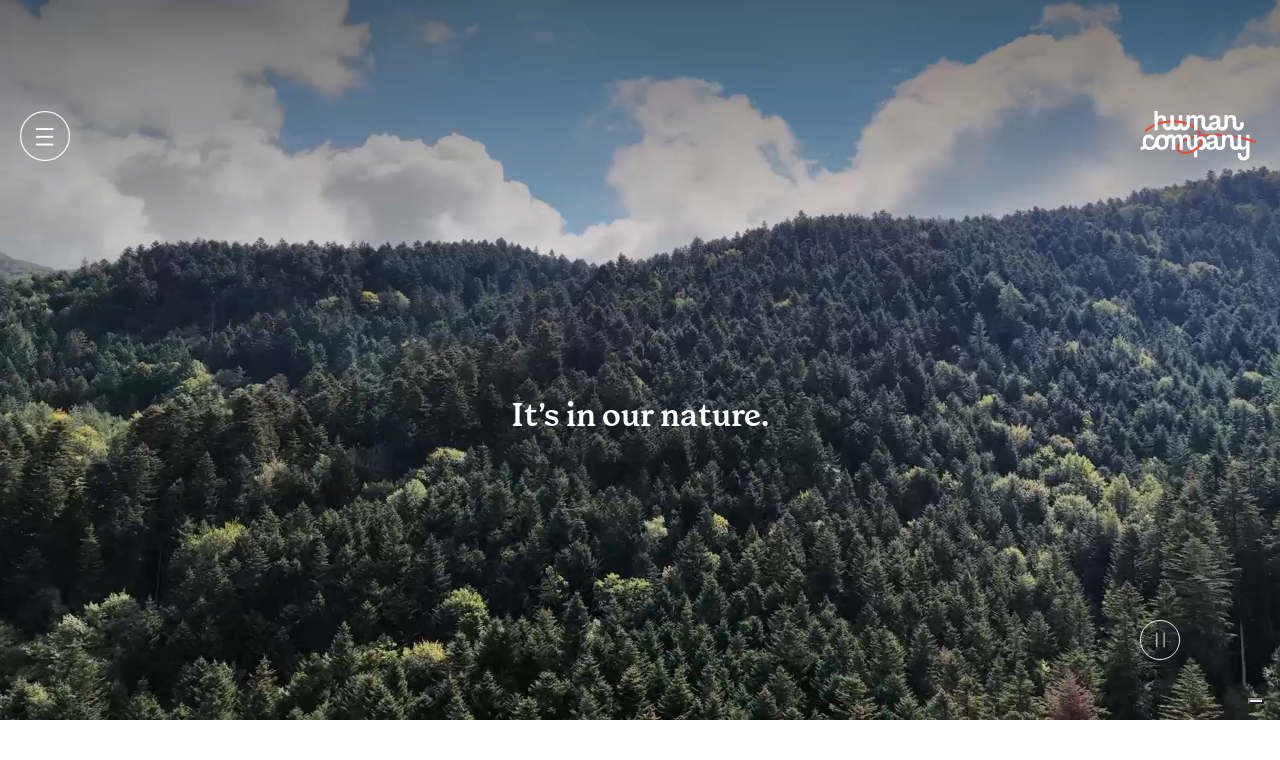

--- FILE ---
content_type: text/html; charset=UTF-8
request_url: https://humancompany.com/
body_size: 5958
content:
<!doctype html>
<html lang="en" dir="ltr">

<head>
    <script data-cookieconsent="ignore">
    window.dataLayer = window.dataLayer || [];
    function gtag() {
    dataLayer.push(arguments);
    }
    gtag("consent", "default", {
    ad_personalization: "denied",
    ad_storage: "denied",
    ad_user_data: "denied",
    analytics_storage: "denied",
    functionality_storage: "denied",
    personalization_storage: "denied",
    security_storage: "granted",
    wait_for_update: 500,
    });
    gtag("set", "ads_data_redaction", true);
    gtag("set", "url_passthrough", true);
  </script>

  <script type="text/javascript" src="https://embeds.iubenda.com/widgets/f582fc9b-6303-4f39-bae7-f33a2b07af04.js"></script>

  <script
    type="text/javascript">var _iub = _iub || {}; _iub.cons_instructions = _iub.cons_instructions || []; _iub.cons_instructions.push(["init", { api_key: "OgBoK36MAMrc5MvMBU9FA4o1Ahphgdf5" }]);</script>
  <script type="text/javascript" src="https://cdn.iubenda.com/cons/iubenda_cons.js" async></script>


  <!-- Google Tag Manager -->
  <script>(function (w, d, s, l, i) {
      w[l] = w[l] || []; w[l].push({
        'gtm.start':
          new Date().getTime(), event: 'gtm.js'
      }); var f = d.getElementsByTagName(s)[0],
        j = d.createElement(s), dl = l != 'dataLayer' ? '&l=' + l : ''; j.async = true; j.src =
          'https://www.googletagmanager.com/gtm.js?id=' + i + dl; f.parentNode.insertBefore(j, f);
    })(window, document, 'script', 'dataLayer', 'GTM-W268RJC');</script>
  <!-- End Google Tag Manager -->


  <meta charset="utf-8">
  <meta http-equiv="X-UA-Compatible" content="IE=edge">
  
  <meta name="viewport" content="width=device-width, initial-scale=1" />

  <title>Live, in the open air for Human Company.</title>


    <meta name="description" content="For over 40 years, we have been the reference player for outdoor hospitality in Italy. Living, dwelling and being in nature.">


    <link rel="canonical" href="https://humancompany.com/en/">


    <meta property="og:type" content="website">

    

    

    
        <meta property="og:title" content="Live, in the open air for Human Company.">
    

    
        <meta property="og:description" content="For over 40 years, we have been the reference player for outdoor hospitality in Italy. Living, dwelling and being in nature.">
    

    



    <meta name="twitter:card" content="summary_large_image">

    
        <meta name="twitter:title" content="Live, in the open air for Human Company.">
    

    
        <meta name="twitter:description" content="For over 40 years, we have been the reference player for outdoor hospitality in Italy. Living, dwelling and being in nature.">
    

    

    




    
        <link rel="alternate" hreflang="it_IT" href="https://humancompany.com/it" />
    

  

  <!-- Primary Meta Tags -->
  


  
  <link rel="icon" type="image/png" sizes="32x32" href="/assets/favicon.ico">
  <link rel="icon" type="image/png" sizes="16x16" href="/assets/favicon.ico">
  
  
  <meta name="msapplication-TileColor" content="#ffffff">
  
  <meta name="theme-color" content="#ffffff">
  <link rel="shortcut icon" href="/assets/favicon.ico" type="image/x-icon">


  <!-- Preconnect a domini esterni -->
  <link rel="preconnect" href="https://cdn.jsdelivr.net">
  <link rel="dns-prefetch" href="https://cdn.jsdelivr.net">

  <!-- Preload risorse critiche -->
  <link rel="preload" href="https://cdn.jsdelivr.net/npm/swiper@11/swiper-bundle.min.css" as="style">
  <link rel="preload" href="https://cdn.jsdelivr.net/npm/swiper@11/swiper-bundle.min.js" as="script">


  <!-- CSS -->
  <link rel="preload" as="style" href="https://humancompany.com/build/assets/hc-B8X1CmnO.css" /><link rel="stylesheet" href="https://humancompany.com/build/assets/hc-B8X1CmnO.css" />
  <link rel="stylesheet" href="https://cdn.jsdelivr.net/npm/swiper@11/swiper-bundle.min.css" />


  
  <script type="text/javascript">
    (function() {
        window.sib = { equeue: [], client_key: "y79wivny14ov46xyv429w"};
        /* OPTIONAL: email for identify request*/
        window.sendinblue = {}; for (var j = ['track', 'identify', 'trackLink', 'page'], i = 0; i < j.length; i++) { (function(k) { window.sendinblue[k] = function() { var arg = Array.prototype.slice.call(arguments); (window.sib[k] || function() { var t = {}; t[k] = arg; window.sib.equeue.push(t);})(arg[0], arg[1], arg[2]);};})(j[i]);}var n = document.createElement("script"),i = document.getElementsByTagName("script")[0]; n.type = "text/javascript", n.id = "sendinblue-js", n.async = !0, n.src = "https://sibautomation.com/sa.js?key=" + window.sib.client_key, i.parentNode.insertBefore(n, i), window.sendinblue.page();
    })();
  </script>

</head>


<body class="page-home header-bianco ">

  <!-- Google Tag Manager (noscript) -->
  <noscript><iframe src="https://www.googletagmanager.com/ns.html?id=GTM-W268RJC" height="0" width="0"
      style="display:none;visibility:hidden"></iframe></noscript>
  <!-- End Google Tag Manager (noscript) -->

  <!-- HEADER-->
<header class="hc-header">
  <a href="#main-content" class="skip">Skip to main content</a>
  <div class="hc-container">
    <button class="hc-header--openmenu" aria-label="Open menu"></button>
    <div class="hc-header--menu">
      <nav>
        <button class="closemenu" aria-label="Close menu"></button>
        <ul class="mainmenu">
          
          
          
          <li class=" width-submenu  ">
            <a href="#group"
              class=" group  ">
              group
            </a>
            
            <ul class="submenu">
              
              <li>
                <a href="/group/business"
                  class="sottomenu-prodotti--descrizione ">business</a>
              </li>
              
              <li>
                <a href="/group/corporate-governance"
                  class="sottomenu-prodotti--descrizione ">corporate governance</a>
              </li>
              
              <li>
                <a href="/group/purpose-and-values"
                  class="sottomenu-prodotti--descrizione ">purpose and values</a>
              </li>
              
              <li>
                <a href="/group/heritage"
                  class="sottomenu-prodotti--descrizione ">heritage</a>
              </li>
              
            </ul>
            
          </li>
          
          
          
          <li class=" width-submenu  ">
            <a href="#brand"
              class=" brand  ">
              brand
            </a>
            
            <ul class="submenu">
              
              <li>
                <a href="/brands"
                  class="sottomenu-prodotti--descrizione ">all brand</a>
              </li>
              
              <li>
                <a href="/brands/hu-openair"
                  class="sottomenu-prodotti--descrizione ">hu openair</a>
              </li>
              
              <li>
                <a href="/brands/plus"
                  class="sottomenu-prodotti--descrizione ">PLUS</a>
              </li>
              
              <li>
                <a href="/brands/palagina"
                  class="sottomenu-prodotti--descrizione ">Palagina</a>
              </li>
              
              <li>
                <a href="/brands/mercato-centrale"
                  class="sottomenu-prodotti--descrizione ">il Mercato Centrale</a>
              </li>
              
            </ul>
            
          </li>
          
          
          
          <li class=" width-submenu  ">
            <a href="#commit"
              class=" commit  ">
              commit
            </a>
            
            <ul class="submenu">
              
              <li>
                <a href="/commit"
                  class="sottomenu-prodotti--descrizione ">pillars</a>
              </li>
              
              <li>
                <a href="/commit/people"
                  class="sottomenu-prodotti--descrizione ">people</a>
              </li>
              
              <li>
                <a href="/commit/nature"
                  class="sottomenu-prodotti--descrizione ">nature</a>
              </li>
              
              <li>
                <a href="/commit/local-communities"
                  class="sottomenu-prodotti--descrizione ">local communities</a>
              </li>
              
              <li>
                <a href="/commit/projects-partnerships"
                  class="sottomenu-prodotti--descrizione ">projects & partnerships</a>
              </li>
              
            </ul>
            
          </li>
          
          
          
          <li class=" width-submenu  ">
            <a href="#future"
              class=" future  ">
              future
            </a>
            
            <ul class="submenu">
              
              <li>
                <a href="/future/sustainability"
                  class="sottomenu-prodotti--descrizione ">sustainability</a>
              </li>
              
              <li>
                <a href="/future/new-developments"
                  class="sottomenu-prodotti--descrizione ">new developments</a>
              </li>
              
            </ul>
            
          </li>
          
          
          
          <li class=" ">
            <a href="/observatory"
              class=" observatory ">
              observatory
            </a>
          </li>
          
          
          
          <li class=" ">
            <a href="/news"
              class=" news ">
              news
            </a>
          </li>
          
          
          
          <li class="spacermenu ">
            <a href="https://lavoraconnoi.humancompany.com/" target="_blank"
              class=" work-with-us">
              work with us
            </a>
          </li>
          
          
          <li  class="width-submenu ">
            <a href="#">language</a>
            <ul class="submenu">
            
            <li>
                    <a href="https://humancompany.com" class="language active">English</a>
            </li>
            
            <li>
                    <a href="https://humancompany.com/it" class="language ">Italiano</a>
            </li>
            
          </li>
        </ul>
        </li>
        </ul>
      </nav>
    </div>
    <div class="overflowmenu"></div>
    <div class="hc-header--logo"> <a href="/" title="Hu Holding S.p.A. "><span></span></a></div>
    
  </div>
</header>

  <main id="main-content" tabindex="-1" class="hc-main">
    
<div class="hero-video-home  video-container">
  <div class="hero-page--gradient"></div>
  <video 
    width="100%" 
    autoplay="autoplay" 
    muted="muted" 
    loop="loop" 
    playsinline="playsinline" 
    id="hero-video" 
    preload="metadata" 
    aria-label="Video" 
    class="jsVideo"
    poster="assets/video/immagine_statica_video_HERO2.webp" >
    <source src="assets/video/HU_video_web_bassa.mp4" type="video/mp4"/>Il tuo browser non supporta il tag video.
  </video>
  
  <div class="hero-video-home--overlay">
    <div class="hero-video-home--content">
      
      
      <p>It’s in our nature.</p>
    </div>
    <div class="hero-video-home--controls">
      <button class="play-button" aria-label="play"></button>
      <button class="pause-button" aria-label="pause"></button>
    </div>
  </div>
</div>


<!-- CONTENT BUILDER -->

  
    <!-- Blocco testo con CTA e immagine affiancati -->
<section class="blocco_testo_cta_immaigne_affiancati  mt-large mb-large  pb-regular" aria-labelledby="affiancati-heading">
    <div class="hc-container--small">
        <div class="blocco_testo_cta_immaigne_affiancati--content ">
            
                <figure class="blocco_testo_cta_immaigne_affiancati--img align-img-default">
                    <div class="wrapimage">
                        <img 
                            src="/assets/img_hp/gruppo-business_1392x698.webp" 
                            alt=""
                            width="600" 
                            height="400" 
                            loading="lazy" 
                            decoding="async"
                        >
                    </div>
                    
                </figure>
            
            <div class="blocco_testo_cta_immaigne_affiancati--text">
                
                    <p class="entry-collegata">
                        <a href="/group/business" aria-label="Scopri di più su business">
                            
                            business
                            
                        </a>
                    </p>
                
                
                    <h3 class="h2 blocco_testo_cta_immaigne_affiancati--titolo">Be, stay, live.</h3>
                
                
                
                    <div class="blocco_testo_cta_immaigne_affiancati--description">
                        <p>Be, to breathe, to see, to discover. Stay, to experience and enjoy every place as if it were your home, with respect and curiosity, with joy and in depth. Live, in nature and with nature, even close to a city. We are Human Company and our business is hospitality in all its forms – in a holiday village, in an urban campsite, in a historic villa, in a hostel or in a Mercato. In the open air, always.</p>

                    </div>
                
                
                    <a href="/group/business" class="btn-round btn-round-orange" aria-label="Scopri di più su business">
                        Scopri di più
                    </a>
                
            </div>
        </div>
    </div>
</section>
  

  
    <!-- BLOCCO TESTO + CTA CON IMMAGINE E BACKGROUND COLORATO -->
<section class="blocco_testo_cta_background_color space-mobile-top mt-large mb-large pt-large pb-regular  "  style="background-color: #3C451C;"  aria-labelledby="cta-heading">
    <div class="hc-container--small">
        <div class="blocco_testo_cta_background_color--content">
            <div class="blocco_testo_cta_background_color--text">
                
                <p class="entry-collegata">
                    <a href="/group/purpose-and-values"
                        aria-label="Scopri di più su purpose and values">
                        
                        purpose and values
                        
                    </a>
                </p>
                
                
                <h3 class="h2">Happiness is natural.</h3>
                
                
                <div class="blocco_testo_cta_background_color--description">
                    <p>Every human being naturally seeks out happiness. At Human Company, we work to achieve a balance between people’s happiness and the prosperity of Nature. We do this with passion and responsibility, with creativity and courage. And we do this with care, because every visitor experience of our sites becomes a memory linked to a moment of joy.</p>

                </div>
                
                
                <a href="/group/purpose-and-values" class="btn-round btn-round-outline"
                    aria-label="Scopri di più su purpose and values">
                    Scopri di più
                </a>
                
            </div>
            
            <figure class="blocco_testo_cta_background_color--img align-img-top">
                <div class="wrapimage">
                    <img src="/assets/img_hp/purpose-e-valori.webp"
                    alt=""
                     loading="lazy" decoding="async">
                </div>
                
            </figure>
            
        </div>
    </div>
</section>
  

  
    <!-- Blocco testo con CTA e immagine affiancati -->
<section class="blocco_testo_cta_immaigne_affiancati  mt-large mb-large  " aria-labelledby="affiancati-heading">
    <div class="hc-container--small">
        <div class="blocco_testo_cta_immaigne_affiancati--content ">
            
                <figure class="blocco_testo_cta_immaigne_affiancati--img align-img-default">
                    <div class="wrapimage">
                        <img 
                            src="/assets/img_hp/heritage_1392x698.webp" 
                            alt=""
                            width="600" 
                            height="400" 
                            loading="lazy" 
                            decoding="async"
                        >
                    </div>
                    
                </figure>
            
            <div class="blocco_testo_cta_immaigne_affiancati--text">
                
                    <p class="entry-collegata">
                        <a href="/group/heritage" aria-label="Scopri di più su heritage">
                            
                            heritage
                            
                        </a>
                    </p>
                
                
                    <h3 class="h2 blocco_testo_cta_immaigne_affiancati--titolo">The story of a vision.</h3>
                
                
                
                    <div class="blocco_testo_cta_immaigne_affiancati--description">
                        <p>To construct a new framework, revolutionise thinking, dismantle the way things have always been to give life to something new and innovative. This is how Human Company’s journey began in 1982. From an intuition that becomes a spark, transformed into a vision and took shape. From one family that grew up looking outwards, to becoming the market leader in outdoor hospitality in Italy today.</p>

                    </div>
                
                
                    <a href="/group/heritage" class="btn-round btn-round-orange" aria-label="Scopri di più su heritage">
                        Scopri di più
                    </a>
                
            </div>
        </div>
    </div>
</section>
  

  
    <!-- Blocco immagine centrata con testo e CTA decorativa -->
<section class="blocco_image_center_text_cta_deco     " aria-labelledby="section-heading-the-present-is-made-from-constant-commitment">
    <div class="hc-container--xsmall">
        <figure class="blocco_image_center_text_cta_deco--wrapimage">
            <img src="/assets/ok_23_1392x698_prova2.webp" 
                alt=""
                 width="800" 
                 height="600" 
                 loading="lazy" 
                 decoding="async"
                 class="blocco_image_center_text_cta_deco--image">
            <figcaption class="blocco_image_center_text_cta_deco--overflow">
                <h3 id="section-heading-the-present-is-made-from-constant-commitment" class="h2 blocco_image_center_text_cta_deco--titolo">
                    The present is made from constant commitment.
                </h3>
                <a href="/commit" 
                   class="btn blocco_image_center_text_cta_deco--cta"
                   aria-label="Find out more - The present is made from constant commitment."
                   >
                    Find out more
                </a>
            </figcaption>
        </figure>
    </div>
</section>
  

  
    <!-- Blocco icone tre colonne background -->
<section class="blocco_icone_tre_colonne_background  mt-large mb-large pt-xlarge pb-xlarge"  style="background-color: #D95843;"  aria-label="Servizi offerti">
    <div class="hc-container--xsmall">
        <div class="blocco_icone_tre_colonne_background--content" role="list">
            
                <article class="blocco_icone_tre_colonne_background--item" role="listitem" itemscope itemtype="https://schema.org/Service">
                    <img src="/assets/ico-natura.svg" 
                         alt=""
                         width="100" 
                         height="100" 
                         loading="lazy"
                         itemprop="image"
                         aria-hidden="true">
                    <h3 class="blocco_icone_tre_colonne_background--title" itemprop="name">nature</h3>
                    <div class="blocco_icone_tre_colonne_background--text" itemprop="description">
                        <p>is our environment</p>

                    </div>
                </article>
            
                <article class="blocco_icone_tre_colonne_background--item" role="listitem" itemscope itemtype="https://schema.org/Service">
                    <img src="/assets/ico-persone.svg" 
                         alt=""
                         width="100" 
                         height="100" 
                         loading="lazy"
                         itemprop="image"
                         aria-hidden="true">
                    <h3 class="blocco_icone_tre_colonne_background--title" itemprop="name">people</h3>
                    <div class="blocco_icone_tre_colonne_background--text" itemprop="description">
                        <p>are our roots</p>

                    </div>
                </article>
            
                <article class="blocco_icone_tre_colonne_background--item" role="listitem" itemscope itemtype="https://schema.org/Service">
                    <img src="/assets/ico-comunita.svg" 
                         alt=""
                         width="100" 
                         height="100" 
                         loading="lazy"
                         itemprop="image"
                         aria-hidden="true">
                    <h3 class="blocco_icone_tre_colonne_background--title" itemprop="name">local communities</h3>
                    <div class="blocco_icone_tre_colonne_background--text" itemprop="description">
                        <p>are our essential pillars</p>

                    </div>
                </article>
            
        </div>
    </div>
</section>
  

  
    <!-- Blocco testo con CTA e immagine affiancati -->
<section class="blocco_testo_cta_immaigne_affiancati  mt-large mb-large  " aria-labelledby="affiancati-heading">
    <div class="hc-container--small">
        <div class="blocco_testo_cta_immaigne_affiancati--content inverti_colonne">
            
                <figure class="blocco_testo_cta_immaigne_affiancati--img align-img-default">
                    <div class="wrapimage">
                        <img 
                            src="/assets/img_hp/futuro_1392x698.webp" 
                            alt=""
                            width="600" 
                            height="400" 
                            loading="lazy" 
                            decoding="async"
                        >
                    </div>
                    
                </figure>
            
            <div class="blocco_testo_cta_immaigne_affiancati--text">
                
                    <p class="entry-collegata">
                        <a href="/future" aria-label="Scopri di più su future">
                            
                            future
                            
                        </a>
                    </p>
                
                
                    <h3 class="h2 blocco_testo_cta_immaigne_affiancati--titolo">The future is made from courage and imagination.</h3>
                
                
                
                    <div class="blocco_testo_cta_immaigne_affiancati--description">
                        <p>For Human Company, sustainable growth is a natural choice.</p>

                    </div>
                
                
                    <a href="/future" class="btn-round btn-round-orange" aria-label="Scopri di più su future">
                        Scopri di più
                    </a>
                
            </div>
        </div>
    </div>
</section>
  

  
    <!-- BLOCCO TESTO + CTA CON IMMAGINE E BACKGROUND COLORATO -->
<section class="blocco_testo_cta_background_color space-mobile-bottom mt-large mb-xlarge pt-large   "  style="background-color: #391D1A;"  aria-labelledby="cta-heading">
    <div class="hc-container--small">
        <div class="blocco_testo_cta_background_color--content">
            <div class="blocco_testo_cta_background_color--text">
                
                <p class="entry-collegata">
                    <a href="/observatory"
                        aria-label="Scopri di più su observatory">
                        
                        observatory
                        
                    </a>
                </p>
                
                
                <h3 class="h2">Live, in the open air.</h3>
                
                
                <div class="blocco_testo_cta_background_color--description">
                    <p>Nature, breath, life.<br />
What open air means for Human Company.</p>

                </div>
                
                
                <a href="/observatory" class="btn-round btn-round-outline"
                    aria-label="Scopri di più su observatory">
                    Scopri di più
                </a>
                
            </div>
            
            <figure class="blocco_testo_cta_background_color--img align-img-bottom">
                <div class="wrapimage">
                    <img src="/assets/ok_osservatorio_img_standard.webp"
                    alt=""
                     loading="lazy" decoding="async">
                </div>
                
            </figure>
            
        </div>
    </div>
</section>
  

  
    <div class="text">
      <p></p>
    </div>
  





<div class="news-list news-correlate">
    <div class="news-list--content">
        <div class="hc-container">
            <div class="news-correlate--header">
              <div>
              <span>news</span>
            <h3>today for the world of tomorrow</h3>
            </div>
            <a href="
            /news" class="view-all-news">discover all news</a>
            </div>
            
            <div class="news-list--grid">
                
                
                <article class="news-item">
                    
                    <div class="news-list--img">
                        <a href="/news/hu-firenze-certosa-camping-in-town-inauguration-1" class="wrapimage">
                            <img src="/assets/hc_hu_villages_01.jpg"
                                alt="hc_hu_villages_01.jpg"
                                style="max-width: 100%;">
                        </a>
                    </div>
                    
                    <div class="news--content">
                <div class="news-header--tags">
                
                <span class="news-header--tag">about us</span>
                
                </div>
                        <p class="news-content--date">news - 16-10-2025</p>
                       <a href="/news/hu-firenze-certosa-camping-in-town-inauguration-1"><h2>Human Company closes its 2025 open-air season</h2></a>
                        <p class="news-content--abstract">The forecast is also positive for the 2026...</p>
                        <a href="/news/hu-firenze-certosa-camping-in-town-inauguration-1" class="news-content--readmore">read now</a>
                    </div>
                </article>
                
                <article class="news-item">
                    
                    <div class="news-list--img">
                        <a href="/news/hu-firenze-certosa-camping-in-town-inauguration" class="wrapimage">
                            <img src="/assets/certosa.jpg"
                                alt="certosa.jpg"
                                style="max-width: 100%;">
                        </a>
                    </div>
                    
                    <div class="news--content">
                <div class="news-header--tags">
                
                <span class="news-header--tag">events</span>
                
                </div>
                        <p class="news-content--date">news - 20-09-2025</p>
                       <a href="/news/hu-firenze-certosa-camping-in-town-inauguration"><h2>New beginnings at hu Firenze Certosa camping in town</h2></a>
                        <p class="news-content--abstract">On Saturday 20 September, hu openair, the Human...</p>
                        <a href="/news/hu-firenze-certosa-camping-in-town-inauguration" class="news-content--readmore">read now</a>
                    </div>
                </article>
                
                <article class="news-item">
                    
                    <div class="news-list--img">
                        <a href="/news/results-of-the-human-company-piepoli-study-23-of-summer-holiday-were-outdoor" class="wrapimage">
                            <img src="/assets/hc_news-results.jpg"
                                alt="hc_news-results.jpg"
                                style="max-width: 100%;">
                        </a>
                    </div>
                    
                    <div class="news--content">
                <div class="news-header--tags">
                
                <span class="news-header--tag">observatory</span>
                
                </div>
                        <p class="news-content--date">news - 17-07-2025</p>
                       <a href="/news/results-of-the-human-company-piepoli-study-23-of-summer-holiday-were-outdoor"><h2>Results of the Human Company - Piepoli study: 23% of summer holiday were outdoor</h2></a>
                        <p class="news-content--abstract">In summer 2025, the propensity to travel...</p>
                        <a href="/news/results-of-the-human-company-piepoli-study-23-of-summer-holiday-were-outdoor" class="news-content--readmore">read now</a>
                    </div>
                </article>
                
                <article class="news-item">
                    
                    <div class="news-list--img">
                        <a href="/news/construction-work-is-underway-new-hu-eraclea-village" class="wrapimage">
                            <img src="/assets/hu-eraclea-waterpark.jpg"
                                alt="hu-eraclea-waterpark.jpg"
                                style="max-width: 100%;">
                        </a>
                    </div>
                    
                    <div class="news--content">
                <div class="news-header--tags">
                
                <span class="news-header--tag">new projects</span>
                
                </div>
                        <p class="news-content--date">news - 15-07-2025</p>
                       <a href="/news/construction-work-is-underway-new-hu-eraclea-village"><h2>Construction work is underway on the new hu Eraclea village</h2></a>
                        <p class="news-content--abstract">Human Company, alongside co-investor and...</p>
                        <a href="/news/construction-work-is-underway-new-hu-eraclea-village" class="news-content--readmore">read now</a>
                    </div>
                </article>
                
            </div>
            
        </div>
    </div>
</div>
  </main>

   <footer class="hc-footer">
    <div class="hc-container">
      <div class="hc-footer--row footer-head"><a class="hc-footer--logo" href="/" title="Hu Holding S.p.A."></a>
        <div class="hc-footer--social">
          <ul>
            
            <li> <a class="in" href="https://www.linkedin.com/company/humancompany/" target="_blank" aria-label="Instagram"></a></li>
          </ul>
        </div>
      </div>
      <div class="hc-footer--row footer-menu">
        <div class="hc-footer--menu">
          
          <p>company</p>
          <ul>
            
            
            <li>
              <a href="/contact" class="">
                Contact
              </a>
            </li>
            
            
            
            <li>
              <a href="https://lavoraconnoi.humancompany.com/" target="_blank">
                Work with us
              </a>
            </li>
            
            
            
            <li>
              <a href="/whistleblowing" class="">
                Whistleblowing
              </a>
            </li>
            
            

          </ul>
        </div>
        <div class="hc-footer--menu">
          <p>legal notes</p>
          <ul>
            
            
            
            <li>
              <a href="/privacy-policy" class="">
                Privacy policy
              </a>
            </li>
            
            
            
            <li>
              <a href="/cookie-policy" class="">
                Cookie policy
              </a>
            </li>
            
            

          </ul>
        </div>
      </div>
      <div class="hc-footer--row footer-legal">
        <div class="hc-footer--legal">
          <p>© Hu Holding S.p.A. </p>
          <span>C.F. e P.I. 07377040485 Cap. soc. i.v. € 115.807,00</span>

          
        </div>
      </div>
    </div>
  </footer>

  <!-- Scripts -->
  <script src="https://cdn.jsdelivr.net/npm/swiper@11/swiper-bundle.min.js" defer></script>
  <link rel="modulepreload" as="script" href="https://humancompany.com/build/assets/hc-BM1XpOiM.js" /><script type="module" src="https://humancompany.com/build/assets/hc-BM1XpOiM.js"></script>
  <!-- Schema.org markup -->
  <script type="application/ld+json">
    {
      "@context": "https://schema.org",
      "@type": "WebSite",
      "name": "English",
      "url": "/",
      "potentialAction": {
        "@type": "SearchAction",
        "target": "//search?q={search_term_string}",
        "query-input": "required name=search_term_string"
      }
    }
  </script>
</body>


  
    
  

</html>

--- FILE ---
content_type: text/css
request_url: https://humancompany.com/build/assets/hc-B8X1CmnO.css
body_size: 11008
content:
@charset "UTF-8";/*! normalize.css v8.0.1 | MIT License | github.com/necolas/normalize.css */html{line-height:1.15;-webkit-text-size-adjust:100%}body{margin:0}main{display:block}h1{font-size:2em;margin:.67em 0}hr{box-sizing:content-box;height:0;overflow:visible}pre{font-family:monospace,monospace;font-size:1em}a{background-color:transparent}abbr[title]{border-bottom:none;text-decoration:underline;text-decoration:underline dotted}b,strong{font-weight:bolder}code,kbd,samp{font-family:monospace,monospace;font-size:1em}small{font-size:80%}sub,sup{font-size:75%;line-height:0;position:relative;vertical-align:baseline}sub{bottom:-.25em}sup{top:-.5em}img{border-style:none}button,input,optgroup,select,textarea{font-family:inherit;font-size:100%;line-height:1.15;margin:0}button,input{overflow:visible}button,select{text-transform:none}button,[type=button],[type=reset],[type=submit]{-webkit-appearance:button}button::-moz-focus-inner,[type=button]::-moz-focus-inner,[type=reset]::-moz-focus-inner,[type=submit]::-moz-focus-inner{border-style:none;padding:0}*:focus,button:-moz-focusring,[type=button]:-moz-focusring,[type=reset]:-moz-focusring,[type=submit]:-moz-focusring{outline:3px dotted #c00}fieldset{padding:.35em .75em .625em}legend{box-sizing:border-box;color:inherit;display:table;max-width:100%;padding:0;white-space:normal}progress{vertical-align:baseline}textarea{overflow:auto}[type=checkbox],[type=radio]{box-sizing:border-box;padding:0}[type=number]::-webkit-inner-spin-button,[type=number]::-webkit-outer-spin-button{height:auto}[type=search]{-webkit-appearance:textfield;outline-offset:-2px}[type=search]::-webkit-search-decoration{-webkit-appearance:none}::-webkit-file-upload-button{-webkit-appearance:button;font:inherit}details{display:block}summary{display:list-item}template{display:none}[hidden]{display:none}@keyframes fadeOut{0%{opacity:1;display:flex}99%{opacity:0;display:flex}to{opacity:0;display:none}}@keyframes fadeIn{0%{opacity:0;display:flex}1%{opacity:0;display:flex}to{opacity:1;display:flex}}@font-face{font-family:Almarena;src:url(/build/assets/AlmarenaBold-rRzLio4y.otf) format("opentype");font-weight:700;font-style:normal}@font-face{font-family:Almarena;src:url(/build/assets/AlmarenaRegular-D7viI_CC.otf) format("opentype");font-weight:400;font-style:normal}@font-face{font-family:Almarena;src:url(/build/assets/AlmarenaLight-c6h7T7dz.otf) format("opentype");font-weight:300;font-style:normal}@font-face{font-family:Almarena-display;src:url(/build/assets/AlmarenaDisplayBold-DWmMQ485.otf) format("opentype");font-weight:700;font-style:normal}@font-face{font-family:Almarena-display;src:url(/build/assets/AlmarenaDisplayRegular-DeYVFVTd.otf) format("opentype");font-weight:400;font-style:normal}@font-face{font-family:Almarena-display;src:url(/build/assets/AlmarenaDisplayLight-qHZ64CyI.otf) format("opentype");font-weight:300;font-style:normal}@font-face{font-family:Forrest;src:url(/build/assets/forrest-medium-B0KzXPQH.woff) format("woff");font-weight:500;font-style:normal}@font-face{font-family:Forrest;src:url(/build/assets/forrest-medium-italic-Dsh5dhOG.woff) format("woff");font-weight:500;font-style:italic}@font-face{font-family:Forrest;src:url(/build/assets/forrest-bold-MeHVBtpN.woff) format("woff");font-weight:700;font-style:normal}@font-face{font-family:Forrest;src:url(/build/assets/forrest-bold-italic-DMrBdgfl.woff) format("woff");font-weight:700;font-style:italic}:focus-visible{outline:3px dotted #c00}.skip{position:absolute;left:-10000px;top:auto;width:1px;height:1px;overflow:hidden}.skip:focus{position:static;width:auto;height:auto}body{font-family:Almarena,serif;font-weight:500;-webkit-font-smoothing:antialiased;-moz-osx-font-smoothing:grayscale;font-family:#000000;font-size:16px;font-weight:300;line-height:130%;text-rendering:optimizeLegibility}body.body-fixed{overflow:hidden}main{-webkit-transition:.5s;-moz-transition:.5s;-ms-transition:.5s;-o-transition:.5s;transition:.5s}main.blured{filter:blur(10px);-webkit-transition:.5s;-moz-transition:.5s;-ms-transition:.5s;-o-transition:.5s;transition:.5s}.hc-container{max-width:1420px;width:100%;padding:0 20px;margin:0 auto;display:flex;box-sizing:border-box}.hc-container--full{max-width:1920px;width:100%;padding:0 20px;margin:0 auto;display:flex;box-sizing:border-box}.hc-container--small{max-width:1200px;width:100%;padding:0 20px;margin:0 auto;display:flex;box-sizing:border-box}.hc-container--xsmall{max-width:800px;width:100%;padding:0 20px;margin:0 auto;display:flex;box-sizing:border-box}.btn{background-color:#d95843;color:#fff;padding:12px 16px;margin:20px 20px 0 0;display:inline-flex;width:fit-content;font-weight:600;font-size:16px;text-decoration:none;-webkit-transition:.3s;-moz-transition:.3s;-ms-transition:.3s;-o-transition:.3s;transition:.3s;border:1px solid #D95843;text-transform:lowercase}.btn:hover{background-color:#fff;color:#d95843;border:1px solid #D95843;-webkit-transition:.3s;-moz-transition:.3s;-ms-transition:.3s;-o-transition:.3s;transition:.3s}.btn.btn-big{font-size:22px}.btn.btn-small{font-size:14px}.btn.btn-xsmall{font-size:12px}.btn-round{height:64px;width:64px;display:inline-flex;background-position:center;background-repeat:no-repeat;border-radius:50%;text-indent:-10000px;margin:0 10px 10px 0}.btn-round-orange{border:1px solid transparent;background-color:#d95843;background-image:url(/build/assets/btn-arrow-right-w-DgvHJX7d.svg);-webkit-transition:.3s;-moz-transition:.3s;-ms-transition:.3s;-o-transition:.3s;transition:.3s}.btn-round-orange:hover{background-color:#fff;border:1px solid #D95843;background-image:url(/build/assets/btn-arrow-right-o-B6z2PQiv.svg);-webkit-transition:.3s;-moz-transition:.3s;-ms-transition:.3s;-o-transition:.3s;transition:.3s}.btn-round-outline{background-color:transparent;border:1px solid #ffffff;background-image:url(/build/assets/btn-arrow-right-w-DgvHJX7d.svg);-webkit-transition:.3s;-moz-transition:.3s;-ms-transition:.3s;-o-transition:.3s;transition:.3s}.btn-round-outline:hover{background-color:#d95843;border:1px solid transparent;-webkit-transition:.3s;-moz-transition:.3s;-ms-transition:.3s;-o-transition:.3s;transition:.3s}h1{font-family:Forrest,sans-serif;font-size:28px;line-height:120%;font-weight:500}h2{font-size:22px;font-family:Forrest,sans-serif;line-height:120%;font-weight:500}h3{font-size:18px;line-height:120%;font-family:Forrest,sans-serif;font-weight:500}.h1{font-family:Forrest,sans-serif;font-size:28px;line-height:120%;font-weight:500}.h2{font-size:22px;font-family:Forrest,sans-serif;line-height:120%;font-weight:500}.h3{font-size:18px;line-height:120%;font-family:Forrest,sans-serif;font-weight:500}.mt-small{margin-top:10px!important}@media (min-width: 768px){.mt-small{margin-top:20px!important}}.mt-mediun{margin-top:20px!important}@media (min-width: 768px){.mt-mediun{margin-top:40px!important}}.mt-regular{margin-top:80px!important}@media (min-width: 768px){.mt-regular{margin-top:40px!important}}.mt-large{margin-top:50px!important}@media (min-width: 768px){.mt-large{margin-top:100px!important}}.mt-xlarge{margin-top:70px!important}@media (min-width: 768px){.mt-xlarge{margin-top:150px!important}}.mb-small{margin-bottom:10px!important}@media (min-width: 768px){.mb-small{margin-bottom:20px!important}}.mb-mediun{margin-bottom:20px!important}@media (min-width: 768px){.mb-mediun{margin-bottom:40px!important}}.mb-regular{margin-bottom:40px!important}@media (min-width: 768px){.mb-regular{margin-bottom:80px!important}}.mb-large{margin-bottom:50px!important}@media (min-width: 768px){.mb-large{margin-bottom:100px!important}}.mb-xlarge{margin-bottom:70px!important}@media (min-width: 768px){.mb-xlarge{margin-bottom:150px!important}}.pt-small{padding-top:10px!important}@media (min-width: 768px){.pt-small{padding-top:20px!important}}.pt-mediun{padding-top:20px!important}@media (min-width: 768px){.pt-mediun{padding-top:40px!important}}.pt-regular{padding-top:40px!important}@media (min-width: 768px){.pt-regular{padding-top:80px!important}}.pt-large{padding-top:50px!important}@media (min-width: 768px){.pt-large{padding-top:100px!important}}.pt-xlarge{padding-top:70px!important}@media (min-width: 768px){.pt-xlarge{padding-top:150px!important}}.pb-small{padding-bottom:10px!important}@media (min-width: 768px){.pb-small{padding-bottom:20px!important}}.pb-mediun{padding-bottom:20px!important}@media (min-width: 768px){.pb-mediun{padding-bottom:40px!important}}.pb-regular{padding-bottom:40px!important}@media (min-width: 768px){.pb-regular{padding-bottom:80px!important}}.pb-large{padding-bottom:50px!important}@media (min-width: 768px){.pb-large{padding-bottom:100px!important}}.pb-xlarge{padding-bottom:70px!important}@media (min-width: 768px){.pb-xlarge{padding-bottom:150px!important}}.modal{display:none;position:fixed;top:0;left:0;width:100%;height:100%;background-color:#00000080;z-index:1000;align-items:center;justify-content:center;opacity:0;transition:opacity .3s ease}.modal.show{display:flex;opacity:1}.modal-dialog{background:#fff;width:90%;max-width:500px;transform:translateY(-50px);transition:transform .3s ease}.modal.show .modal-dialog{transform:translateY(0)}.modal-content{position:relative}.modal-content input[type=email]{width:100%;padding:8px 12px;box-sizing:border-box}.modal-content .accettazione{margin-top:20px}.modal-header{padding:20px 20px 10px;border-bottom:1px solid #e9ecef;display:flex;justify-content:space-between;align-items:flex-start}.modal-title{margin:0;font-size:1.25rem;color:#333}.modal .close{background:none;border:none;font-size:1.5rem;cursor:pointer;color:#6c757d;padding:0;margin-left:10px;line-height:1}.modal .close:hover{color:#333}.modal-body{padding:20px}.modal-footer{padding:10px 20px 20px;border-top:1px solid #e9ecef;text-align:right}.modal-footer .btn{border:0;margin:0 auto;cursor:pointer}body.modal-open{overflow:hidden}.form-contatto{background-color:#391d1a;padding:50px 0}@media (min-width: 768px){.form-contatto{padding:100px 0}}.form-contatto .hc-container{flex-direction:column}@media (min-width: 768px){.form-contatto .hc-container{flex-direction:row}}.form-contatto--sx{width:100%;align-items:center;justify-content:center;display:flex}@media (min-width: 768px){.form-contatto--sx{max-width:20%;padding:0 10% 0 0}}.form-contatto--sx h3{color:#fff;font-size:28px;font-family:Forrest,sans-serif}.form-contatto--dx{background-color:#fefceb;border-radius:30px;padding:40px;width:100%;box-sizing:border-box}@media (min-width: 768px){.form-contatto--dx{padding:40px 20px}}.form-contatto--dx h4{font-size:18px;font-family:Forrest,sans-serif}.form-contatto--dx .form-group{border:1px solid #582B29;margin-top:20px;border-radius:8px;position:relative;padding:12px 6px 8px 10px}.form-contatto--dx .form-group label{display:inline-block;margin-bottom:5px;padding:0 4px;font-size:14px;background-color:#fefceb;position:absolute;top:-10px;left:10px}.form-contatto--dx .form-group select,.form-contatto--dx .form-group input,.form-contatto--dx .form-group textarea{width:100%;border:none;font-size:16px;background-color:transparent}.form-contatto--dx .form-group select:focus,.form-contatto--dx .form-group input:focus,.form-contatto--dx .form-group textarea:focus{outline:none}.form-contatto--dx input.hidden{display:none}.form-contatto button{margin:30px 0 0 auto;display:flex;font-size:18px!important;width:100%;justify-content:center}@media (min-width: 768px){.form-contatto button{width:inherit}}.form-contatto .error-form-field{margin:0;color:red;font-size:12px}.form-contatto .success-message{background-color:#d4edda;color:#155724;padding:10px;border-radius:5px;margin-top:20px}.form-contatto .success-message p{margin:0}.form-contatto .error-message{background-color:#f8d7da;color:#721c24;padding:10px;border-radius:5px;margin-top:20px}.form-contatto .error-message p{margin:0}.hc-header{display:flex;width:100%;position:fixed;top:20px;left:0;padding:0;box-sizing:border-box;align-items:center;z-index:10;font-family:Forrest,sans-serif;transform:translateZ(0);background-color:#fff0;-webkit-transition:.5s;-moz-transition:.5s;-ms-transition:.5s;-o-transition:.5s;transition:.5s}@media (min-width: 1024px){.hc-header{top:100px}}.hc-header .hc-container{align-items:center}.hc-header--openmenu{font-size:15px;color:#000;font-weight:500;min-width:50px;height:50px;background-position:center;background-repeat:no-repeat;background-size:contain;background-image:url(/build/assets/openmenu-Cp0p7w5I.svg);cursor:pointer;z-index:9;margin:0;background-color:transparent;border:none}.hc-header--openmenu.hide{animation:fadeOut .3s ease forwards}.hc-header--openmenu:not(.hide){animation:fadeIn .3s ease forwards}.hc-header--logo{display:flex;margin:10px 0 10px auto;width:120px;-webkit-transition:.8s;-moz-transition:.8s;-ms-transition:.8s;-o-transition:.8s;transition:.8s;z-index:9;padding:0}.hc-header--logo a{width:117px;height:51px;background-image:url(/build/assets/hc-logo-footer-CY65ku1x.svg);background-repeat:no-repeat;background-position:center;background-size:contain;-webkit-transition:.5s;-moz-transition:.5s;-ms-transition:.5s;-o-transition:.5s;transition:.5s;margin:0;display:table}.hc-header--lingua{font-size:15px;color:#000;font-weight:500;display:flex;transition:opacity .3s ease;min-width:50px;justify-content:end;cursor:pointer;z-index:9}.hc-header--lingua.hide{animation:fadeOut .3s ease forwards}.hc-header--lingua:not(.hide){animation:fadeIn .3s ease forwards}.hc-header--menu{position:fixed;z-index:10;top:-20px;left:-100%;width:100%;min-height:100vh;background-color:#d95843;display:flex;flex-direction:column;justify-content:center;-webkit-transition:.5s;-moz-transition:.5s;-ms-transition:.5s;-o-transition:.5s;transition:.5s}@media (min-width: 1024px){.hc-header--menu{max-width:310px;top:-100px}}.hc-header--menu .closemenu{height:44px;width:44px;background-image:url(/build/assets/back-circle-4hniZRz7.svg);background-repeat:no-repeat;background-position:center;background-size:contain;margin:50px auto 0 20px;cursor:pointer;background-color:transparent;border:none;display:flex}@media (min-width: 1024px){.hc-header--menu .closemenu{margin:50px 186px 0 auto}}.hc-header--menu.show{left:0}.hc-header--menu nav{overflow:scroll;height:fit-content;max-height:100vh;-ms-overflow-style:none;scrollbar-width:none}.hc-header--menu nav::-webkit-scrollbar{display:none}.hc-header--menu nav ul{padding:50px 0;list-style:none;margin:0 20px}@media (min-width: 1024px){.hc-header--menu nav ul{max-width:210px;margin:0 20px 0 auto}}.hc-header--menu nav ul li{margin-bottom:10px}.hc-header--menu nav ul li.spacermenu{margin-top:50px}.hc-header--menu nav ul li.active a{font-weight:700}.hc-header--menu nav ul li a{color:#000;text-decoration:none;font-size:18px;font-weight:300;line-height:34px;width:100%;display:flex;align-items:center}.hc-header--menu nav ul li.width-submenu>a:after{content:"";width:12px;height:19px;background-image:url(/build/assets/chevron-menu-DeZ1RdUX.svg);background-repeat:no-repeat;background-position:center;background-size:contain;margin:0 0 0 auto}.hc-header--menu nav ul li.width-submenu.active a:after{transform:rotate(180deg)}.hc-header--menu nav ul li.width-submenu .submenu{max-height:0;transition:max-height .8s ease,opacity 1s ease;padding:0 0 0 10px;border-bottom:1px solid #000000;height:0;overflow:hidden}.hc-header--menu nav ul li.width-submenu .submenu.show{max-height:500px;opacity:1;padding:20px 0 20px 10px;height:auto}.hc-header--menu nav ul li.width-submenu .submenu:not(.show){opacity:0;transition:max-height .1s ease,opacity 0s ease}.hc-header--menu nav ul li.width-submenu ul{margin:0}.hc-header--menu nav ul li.width-submenu ul li a{font-size:14px;line-height:21px;font-weight:300}.hc-header--menu .language.active{font-weight:700}.hc-header .overflowmenu{position:fixed;z-index:9;top:-100px;left:0;width:100%;height:100vh;display:none;filter:blur(5px)}.hc-header.crushed .overflowmenu{display:block}.header-bianco{background-color:#fff}.header-bianco .hc-header--logo a{background-image:url(/build/assets/hc-logo-header-wr-By-yYhfm.svg)}.header-bianco .hc-header--openmenu{background-image:url(/build/assets/openmenu-w-CDjJQ5kz.svg)}.header-bianco .breadcrumbs-wrapper .breadcrumbs li{color:#fff}.header-bianco .breadcrumbs-wrapper .breadcrumbs li:after{background-color:#fff}.header-bianco .breadcrumbs-wrapper .breadcrumbs li a{color:#fff}.header-fixed .hc-header{background-color:#ffffffe6;top:0;-webkit-transition:.5s;-moz-transition:.5s;-ms-transition:.5s;-o-transition:.5s;transition:.5s}@media (min-width: 1024px){.header-fixed .hc-header{top:0}}.header-fixed .hc-header--menu{top:0;box-shadow:0 0 10px #0000004d}.header-fixed .hc-header .overflowmenu{top:0}.header-fixed.header-bianco .hc-header--logo a{background-image:url(/build/assets/hc-logo-footer-CY65ku1x.svg)}.header-fixed.header-bianco .hc-header--openmenu{background-image:url(/build/assets/openmenu-Cp0p7w5I.svg)}.hc-footer{padding:30px 0 50px}@media (min-width: 768px){.hc-footer{padding:50px 0 100px}}.hc-footer .hc-container{flex-direction:column}.hc-footer--row{display:flex;flex-direction:column}@media (min-width: 768px){.hc-footer--row{flex-direction:row}}.hc-footer--row.footer-head{flex-direction:row}@media (min-width: 768px){.hc-footer--row.footer-head{flex-direction:row}}.hc-footer--logo{width:117px;height:51px;background-image:url(/build/assets/hc-logo-footer-CY65ku1x.svg);background-repeat:no-repeat;background-position:center;background-size:contain;-webkit-transition:.5s;-moz-transition:.5s;-ms-transition:.5s;-o-transition:.5s;transition:.5s;display:flex}.hc-footer.footer-head{align-items:center;justify-content:center}.hc-footer--social{margin:0 0 0 auto}.hc-footer--social ul{margin:0;padding:0;display:flex}.hc-footer--social ul li{list-style:none;margin:0 10px}.hc-footer--social ul li a{display:flex;width:30px;height:30px;background-repeat:no-repeat;background-position:center;background-size:contain;-webkit-transition:.5s;-moz-transition:.5s;-ms-transition:.5s;-o-transition:.5s;transition:.5s}.hc-footer--social ul li a.yt{background-image:url(/build/assets/yt-BjTSZol3.svg)}.hc-footer--social ul li a.in{background-image:url(/build/assets/in-D19nUvpM.svg)}.hc-footer .footer-menu{padding:50px 0 30px;gap:50px}.hc-footer--menu{min-width:33%}.hc-footer--menu p{font-size:13px;font-weight:300;color:#d95843;margin:0 0 10px}@media (min-width: 768px){.hc-footer--menu p{margin:0 0 20px}}.hc-footer--menu ul{list-style:none;margin:0;padding:0}.hc-footer--menu ul li{display:block;padding:4px 0}.hc-footer--menu ul li a{color:#d95843;text-decoration:none;font-size:20px;font-weight:700;line-height:32px;-webkit-transition:.5s;-moz-transition:.5s;-ms-transition:.5s;-o-transition:.5s;transition:.5s}.hc-footer--legal{border-top:1px solid #D95843;padding:30px 0 0;display:flex;width:100%;flex-direction:column}@media (min-width: 1024px){.hc-footer--legal{flex-direction:row}}.hc-footer--legal p{font-size:14px;line-height:24px;color:#d95843;font-weight:300;margin:0;text-align:left}@media (min-width: 1024px){.hc-footer--legal p{text-align:left}}.hc-footer--legal p a{color:#000;text-decoration:none;-webkit-transition:.5s;-moz-transition:.5s;-ms-transition:.5s;-o-transition:.5s;transition:.5s}.hc-footer--legal span{font-size:14px;line-height:24px;color:#d95843;font-weight:300;margin:0}@media (min-width: 1024px){.hc-footer--legal span{text-align:left;margin:0 0 0 auto}}.hc-footer--legal span a{color:#000;text-decoration:none;-webkit-transition:.5s;-moz-transition:.5s;-ms-transition:.5s;-o-transition:.5s;transition:.5s}.hc-footer--legal ul{list-style:none;padding:0;margin:20px 0 0 auto}@media (min-width: 1024px){.hc-footer--legal ul{margin:0 0 0 auto}}.hc-footer--legal ul li{display:inline-flex;margin:0 10px}.hc-footer--legal ul li a{color:#d95843;text-decoration:none;font-size:14px;font-weight:300;line-height:24px;-webkit-transition:.5s;-moz-transition:.5s;-ms-transition:.5s;-o-transition:.5s;transition:.5s}.hc-footer--legal ul li a:hover{text-decoration:underline}.breadcrumbs-wrapper .breadcrumbs{display:flex;margin:0;padding:0}.breadcrumbs-wrapper .breadcrumbs li{display:inline-flex;color:#000;padding:0 10px 10px 0;font-size:14px;font-weight:600;align-items:center}.breadcrumbs-wrapper .breadcrumbs li:first-of-type{padding-left:0}.breadcrumbs-wrapper .breadcrumbs li:after{content:"";height:2px;width:2px;background-color:#000;display:inline-block;margin-left:10px;border-radius:50%}.breadcrumbs-wrapper .breadcrumbs li:last-of-type:after{display:none}.breadcrumbs-wrapper .breadcrumbs li a{color:#000;text-decoration:none}.news-list{padding:0 0 100px}.news-list .hc-container{flex-direction:column}.news-list--content{display:flex;flex-direction:column;gap:50px;width:100%;background-color:#fefceb;padding:200px 0 50px}.news-list--topnews{background-color:#1e392b}.news-list--topnews .hc-container{flex-direction:column}.news-list--topnews .top-news-item{display:flex;padding:70px 0 0;flex-direction:column}@media (min-width: 768px){.news-list--topnews .top-news-item{flex-direction:row}}.news-list--topnews .top-news-item--text{display:flex;flex-direction:column}@media (min-width: 768px){.news-list--topnews .top-news-item--text{padding:50px 50px 50px 0;width:100%;max-width:40%}}.news-list--topnews .top-news-item--text a{text-decoration:none}.news-list--topnews .top-news-item--text h2{color:#fff;font-size:28px;font-family:Forrest,sans-serif;line-height:110%;margin:0;max-width:600px}@media (min-width: 768px){.news-list--topnews .top-news-item--text h2{font-size:36px}}.news-list--topnews .top-news-item--tag{color:#d82218;background-color:#fef3be;padding:3px 10px;display:inline-flex;font-size:14px;font-weight:700;width:fit-content;margin:0 0 10px}.news-list--topnews .top-news-item--date{color:#fef3be;font-size:11px;font-weight:300;margin:0 0 10px}.news-list--topnews .top-news-item--img{width:100%;display:flex;margin:30px 0 -150px}@media (min-width: 768px){.news-list--topnews .top-news-item--img{margin:30px 0 -150px;max-width:60%}}.news-list--topnews .top-news-item--img .wrapimage{width:100%;display:flex;aspect-ratio:3/4}@media (min-width: 768px){.news-list--topnews .top-news-item--img .wrapimage{aspect-ratio:7/5}}.news-list--topnews .top-news-item--img .wrapimage img{width:100%;object-fit:cover;object-position:center;margin:0 0 30px}.news-list--topnews .top-news-item--content{color:#fff;font-size:16px;font-weight:300;margin:10px 0 20px;max-width:600px}.news-list--topnews .top-news-item .read-more{color:#fef3be;font-size:16px;font-weight:500;text-decoration:underline;width:fit-content}.news-list--header{display:flex;flex-direction:column;gap:20px;margin:0 0 30px}@media (min-width: 768px){.news-list--header{padding:30px 0 50px;flex-direction:row;margin:0}}.news-list--headline{font-size:36px;font-family:Forrest,sans-serif;color:#1e392b;margin:0;line-height:44px}.news-list--search{margin-left:auto;position:relative;border:1px solid #1E392B;line-height:44px;border-radius:22px;padding:0 6px 0 12px;width:100%;box-sizing:border-box}@media (min-width: 768px){.news-list--search{width:auto}}.news-list--search form{display:flex;align-items:center}.news-list--search input{border:none;line-height:44px;font-size:16px;width:100%;background-color:transparent}@media (min-width: 768px){.news-list--search input{width:200px}}.news-list--search input:focus{outline:none;border-color:#1e392b}.news-list--search button{width:44px;height:44px;display:inline-flex;background-image:url(/build/assets/search-BHMacngV.svg);background-size:20px;background-position:center;background-repeat:no-repeat;pointer-events:none;background-color:transparent;border:none;margin:0;text-indent:-10000px}.news-list--grid{display:grid;grid-template-columns:1fr;gap:20px}@media (min-width: 768px){.news-list--grid{grid-template-columns:1fr 1fr}}@media (min-width: 1024px){.news-list--grid{grid-template-columns:1fr 1fr 1fr 1fr}}.news-list--grid .news--content{display:flex;flex-direction:column;padding:20px;height:100%}.news-list--grid .news--content a{color:#000;display:inline-block}.news-list--grid .news--content .news-content--date{color:#fef3be;font-size:11px;font-weight:300;margin:0 0 10px}.news-list--grid .news--content .news-content--abstract{color:#fff;font-size:14px;font-weight:300;margin:10px 0 20px;flex-grow:1}.news-list--grid .news--content .news-content--readmore{color:#fef3be;font-size:14px;font-weight:500;text-decoration:underline;width:fit-content;margin:auto 0 0 auto}.news-list--grid .news--content h2{color:#fff;font-size:24px;font-family:Forrest,sans-serif;line-height:110%;margin:0}.news-list--grid .news--content a{text-decoration:none;color:#000;display:inline-block}.news-list .news-item{background-color:#1e392b;display:flex;flex-direction:column}.news-list--img{width:100%;display:flex}.news-list--img .wrapimage{width:100%;max-width:600px;display:flex;aspect-ratio:4/3}.news-list--img img{width:100%;object-fit:cover;object-position:center}.news-list--pagination{margin:50px 0 0;display:flex;justify-content:center;gap:10px}.news-list--pagination .pagination{list-style:none;display:flex;padding:0;margin:0}.news-list--pagination .pagination li.prev{height:44px;width:44px;border-radius:50%;background-image:url(/build/assets/pagenav-P9LETXUI.svg);transform:rotate(180deg)}.news-list--pagination .pagination li.prev span{display:none}.news-list--pagination .pagination li.prev a{display:flex;align-items:center;justify-content:center;height:100%;width:100%;font-size:20px;color:#fef3be;color:transparent}.news-list--pagination .pagination li.prev.disabled{opacity:.3;pointer-events:none;background-image:url(/build/assets/pagenav-disable-BD4sUi1y.svg);transform:rotate(0)}.news-list--pagination .pagination li.next{height:44px;width:44px;border-radius:50%;background-image:url(/build/assets/pagenav-P9LETXUI.svg)}.news-list--pagination .pagination li.next span{display:none}.news-list--pagination .pagination li.next a{display:flex;align-items:center;justify-content:center;height:100%;width:100%;font-size:20px;color:#fef3be;color:transparent}.news-list--pagination .pagination li.next.disabled{opacity:.3;pointer-events:none;background-image:url(/build/assets/pagenav-disable-BD4sUi1y.svg);transform:rotate(180deg)}.news-list--pagination .pagination li.item{height:44px;line-height:44px;min-width:20px;display:flex;align-items:center;justify-content:center;padding:0 4px;border-radius:5px}.news-list--pagination .pagination li.item a{text-decoration:none;color:#1e392b}.news-list--pagination .pagination li.item.active{font-weight:700;font-size:16px}.news-list--pagination .pagination li.item.active span{color:#000;font-size:16px}.news-list--pagination .pagination li.item.disabled{opacity:.5;pointer-events:none}.news-header--heading{background-color:#1e392b;padding:200px 0 100px}.news-header--heading .hc-container{flex-direction:column;position:relative}.news-header--heading .breadcrumbs-wrapper{margin:0 0 30px}.news-header--heading .breadcrumbs-wrapper .breadcrumbs li:nth-child(2):after{display:none}.news-header--heading .breadcrumbs-wrapper .breadcrumbs li:last-child{display:none}.news-header--tag{color:#d82218;background-color:#fef3be;padding:3px 10px;display:inline-flex;font-size:14px;font-weight:700;width:fit-content;margin:0 10px 10px 0}.news-header--date{color:#fef3be;font-size:11px;font-weight:300;margin:10px 0 0}.news-header h1{max-width:600px;width:100%;font-size:36px;font-family:Forrest,sans-serif;color:#fff;line-height:110%}.news-header--share{position:absolute;right:0;bottom:-70px;background-color:#d95843;font-size:14px;padding:3px 12px;border-radius:15px;color:#fff;font-weight:500}.news-header--img{width:100%;display:flex;margin:-90px 0 100px}.news-header--img .wrapimage{width:100%;max-width:600px;display:flex;aspect-ratio:10/7}.news-header--img img{width:100%;object-fit:cover;object-position:center}.news--content{padding:0 0 50px}.news--content .hc-container--xsmall{display:block}.news--content a{color:#000;display:inline-block}.news-list.news-correlate .news-list--content{padding:100px 0}.news-list.news-correlate .news-correlate--header{padding:0 0 30px;display:flex;flex-direction:column}@media (min-width: 768px){.news-list.news-correlate .news-correlate--header{flex-direction:row;align-items:end}}.news-list.news-correlate .news-correlate--header span{color:#d82218;font-size:14px;font-weight:700;margin-bottom:10px;display:block}.news-list.news-correlate .news-correlate--header h3{font-size:28px;font-family:Forrest,sans-serif;color:#000;margin:0;line-height:34px}.news-list.news-correlate .news-correlate--header a{line-height:34px;color:#d82218;font-size:18px;font-weight:500}@media (min-width: 768px){.news-list.news-correlate .news-correlate--header a{margin-left:auto}}.news-list--filters{margin:0 -20px 30px}@media (min-width: 768px){.news-list--filters{grid-template-columns:1fr 1fr}}.news-list--filters ul{list-style:none;padding:0;margin:0;display:flex;gap:10px;flex-wrap:wrap}@media (min-width: 768px){.news-list--filters ul{gap:15px}}.news-list--filters ul li a{font-size:14px;color:#1e392b;text-decoration:none;padding:5px 10px;border:1px solid #1E392B;border-radius:15px;display:inline-flex}@media (min-width: 768px){.news-list--filters ul li a{font-size:16px}}.news-list--filters ul li.active a{background-color:#1e392b;color:#fff}.search-result .news-list--content{padding:50px 0}.hero-video-menu{position:relative;max-height:100vh;overflow:hidden;display:flex;width:100%;height:100vh;position:static;z-index:5;left:0;top:0}.hero-video-menu--iamges{position:absolute;top:0;left:0;height:100vh;width:100%}.hero-video-menu--image{scale:1.1;height:100vh;width:100%;background-size:cover;opacity:0}.hero-video-menu #hero-video{width:100%;height:100%;object-fit:cover;object-position:center;position:absolute;top:0;left:0}.hero-video-menu--logo{width:193px;height:82px;background-image:url(/build/assets/hc-logo-header-wr-By-yYhfm.svg);background-repeat:no-repeat;background-position:center;background-size:contain;-webkit-transition:.5s;-moz-transition:.5s;-ms-transition:.5s;-o-transition:.5s;transition:.5s;margin:0 auto 40px;display:table}.hero-video-menu--overlay{position:absolute;top:0;left:0;width:100%;height:100%;display:flex;justify-content:center;align-items:center;flex-direction:column}.hero-video-menu--overlay p{font-size:32px;font-family:Forrest,sans-serif;color:#fff;text-align:center;margin:auto 0;padding:0 20px;-webkit-transition:.5s;-moz-transition:.5s;-ms-transition:.5s;-o-transition:.5s;transition:.5s;max-width:250px}.hero-video-menu--controls{margin:0 30px 30px auto;display:flex;gap:10px}@media (min-width: 1024px){.hero-video-menu--controls{margin:0 100px 60px auto}}.hero-video-menu--controls button{border:none;width:40px;height:40px;cursor:pointer;background:transparent;display:flex}.hero-video-menu--controls button.play-button{background-image:url(/build/assets/video-play-DnywfMnz.svg);background-repeat:no-repeat;background-position:center;background-size:contain}.hero-video-menu--controls button.pause-button{background-image:url(/build/assets/video-pause-CQvt4iaQ.svg);background-repeat:no-repeat;background-position:center;background-size:contain}.hero-video-menu--content{color:#fff;margin:auto 0 0;display:flex;flex-direction:column;height:calc(50% - 50px);opacity:1}@media (min-width: 1024px){.hero-video-menu--content{opacity:0}}.hero-video-home{position:relative;max-height:100vh;overflow:hidden;display:flex;width:100%;height:100vh;position:static;z-index:5;left:0;top:0}.hero-video-home--iamges{position:absolute;top:0;left:0;height:100vh;width:100%}.hero-video-home--image{scale:1.1;height:100vh;width:100%;background-size:cover;opacity:0}.hero-video-home #hero-video{width:100%;height:100vh;object-fit:cover;object-position:center;position:absolute;top:0;left:0}.hero-video-home--logo{width:193px;height:82px;background-image:url(/build/assets/hc-logo-header-wr-By-yYhfm.svg);background-repeat:no-repeat;background-position:center;background-size:contain;-webkit-transition:.5s;-moz-transition:.5s;-ms-transition:.5s;-o-transition:.5s;transition:.5s;margin:0 auto 40px;display:table}@media (min-width: 768px){.hero-video-home--logo{display:none}}.hero-video-home--overlay{position:absolute;top:0;left:0;width:100%;height:100%;display:flex;justify-content:center;align-items:center;flex-direction:column}.hero-video-home--overlay .logo{display:flex}@media (min-width: 768px){.hero-video-home--overlay .logo{display:none}}.hero-video-home--overlay p{font-size:32px;font-family:Forrest,sans-serif;color:#fff;text-align:center;margin:auto 0;padding:0 20px;-webkit-transition:.5s;-moz-transition:.5s;-ms-transition:.5s;-o-transition:.5s;transition:.5s;max-width:250px;line-height:100%}@media (min-width: 768px){.hero-video-home--overlay p{max-width:100%;margin:0}}.hero-video-home--controls{margin:0 30px 30px auto;display:flex;gap:10px}@media (min-width: 1024px){.hero-video-home--controls{margin:0 100px 60px auto}}.hero-video-home--controls button{border:none;width:40px;height:40px;cursor:pointer;background:transparent;display:flex}.hero-video-home--controls button.play-button{background-image:url(/build/assets/video-play-DnywfMnz.svg);background-repeat:no-repeat;background-position:center;background-size:contain}.hero-video-home--controls button.pause-button{background-image:url(/build/assets/video-pause-CQvt4iaQ.svg);background-repeat:no-repeat;background-position:center;background-size:contain}.hero-video-home--content{color:#fff;margin:auto 0 0;opacity:1;display:flex;flex-direction:column;height:calc(50% - 150px);transform:translateY(-10px)}.scroll-hero-section{position:relative;width:100%;height:100vh}.hero-section{position:relative;width:100%;height:100vh;overflow:hidden}.hero-video-container{position:absolute;width:100%;height:100%}.hero-video-container video{width:100%;height:100%;object-fit:cover;transform-origin:center center;will-change:transform}.intro-section{position:relative;width:100%;min-height:100vh;padding:2rem;background:#fff;z-index:10}.intro-content{max-width:800px;margin:0 auto;padding:2rem}.cards_relater{padding:60px 40px;background-color:#3c451c}@media (min-width: 1024px){.cards_relater{padding:150px 0}}.cards_relater--cards{margin:0 auto}.cards_relater ul{display:flex;gap:50px;list-style:none;margin:0;padding:0;width:100%;justify-content:center;flex-direction:column}@media (min-width: 1024px){.cards_relater ul{flex-direction:row;gap:30px}}.cards_relater ul li{width:100%}@media (min-width: 1024px){.cards_relater ul li{max-width:320px}}.cards_relater ul li a{aspect-ratio:3/4.2;display:flex;position:relative;color:#fff}.cards_relater--overflow{position:absolute;background-color:#0003;width:100%;height:100%;display:flex;align-items:center;justify-content:center;flex-direction:column;padding:20px;box-sizing:border-box}.cards_relater--overflow h4{margin:100px 0 0;font-size:28px;font-weight:500;font-family:Forrest,sans-serif}.cards_relater--overflow p{margin:20px 0 0}.cards_relater--overflow .btn{margin:auto 0 50px}.cards_relater--img{width:100%;height:100%;object-fit:cover}.blocco_testo_cta_video_gallery{display:flex;color:#000}.blocco_testo_cta_video_gallery .hc-container{display:flex;flex-direction:column-reverse}@media (min-width: 1024px){.blocco_testo_cta_video_gallery .hc-container{flex-direction:row}}.blocco_testo_cta_video_gallery--text{width:100%;display:flex;flex-direction:column;justify-content:center}@media (min-width: 1024px){.blocco_testo_cta_video_gallery--text{max-width:37%;margin-left:4%;margin-right:4%}}.blocco_testo_cta_video_gallery--text p{font-size:22px;font-weight:600}.blocco_testo_cta_video_gallery--media{width:100%}@media (min-width: 1024px){.blocco_testo_cta_video_gallery--media{max-width:55%}}.blocco_testo_cta_video_gallery--wrapvideo{aspect-ratio:1/1;width:100%;display:flex;position:relative}@media (min-width: 1024px){.blocco_testo_cta_video_gallery--wrapvideo{aspect-ratio:715/500}}.blocco_testo_cta_video_gallery--wrapvideo video{object-fit:cover;object-position:center;width:100%;height:100%}.blocco_testo_cta_video_gallery--overflow{height:100%;width:100%;display:flex;position:absolute;align-items:center;justify-content:center}.blocco_testo_cta_video_gallery--overflow button{border:none;width:40px;height:40px;cursor:pointer;background:transparent;display:flex}.blocco_testo_cta_video_gallery--overflow button.play-button{background-image:url(/build/assets/play-red-icon-Dv7xf2of.svg);background-repeat:no-repeat;background-position:center;background-size:contain}.blocco_testo_cta_video_gallery--overflow button.pause-button{background-image:url(/build/assets/video-pause-CQvt4iaQ.svg);background-repeat:no-repeat;background-position:center;background-size:contain}.blocco_testo_cta_video_gallery--gallery{width:100%}.blocco_testo_cta_video_gallery--gallery .swiper-button-next,.blocco_testo_cta_video_gallery--gallery .swiper-button-prev{height:44px;width:44px}.blocco_testo_cta_video_gallery--gallery .swiper-button-next:after,.blocco_testo_cta_video_gallery--gallery .swiper-button-prev:after{content:"";background-image:url(/build/assets/arrow-dx-CDxjwBzO.svg);height:44px;width:44px}.blocco_testo_cta_video_gallery--gallery .swiper-button-next:hover:after,.blocco_testo_cta_video_gallery--gallery .swiper-button-prev:hover:after{background-image:url(/build/assets/arrow-dx-w-BT5JULsl.svg)}.blocco_testo_cta_video_gallery--gallery .swiper-button-prev{transform:rotate(-180deg)}.blocco_testo_cta_video_gallery--wrapimage{width:100%;display:flex;position:relative}.blocco_testo_cta_video_gallery--ratio{aspect-ratio:1/1;width:100%;height:100%;display:flex;align-items:center;justify-content:center}@media (min-width: 1024px){.blocco_testo_cta_video_gallery--ratio{aspect-ratio:715/500}}.blocco_testo_cta_video_gallery--ratio img{object-fit:cover;object-position:center;width:100%;height:100%}.blocco_video_full{display:flex;margin:30px 0;color:#000;background-color:#000}@media (min-width: 1024px){.blocco_video_full{margin:150px 0}}.blocco_video_full--media{width:100%}.blocco_video_full--wrapvideo{aspect-ratio:1/1.6;width:100%;display:flex;position:relative}@media (min-width: 1024px){.blocco_video_full--wrapvideo{aspect-ratio:16/9}}.blocco_video_full--wrapvideo video{object-fit:cover;object-position:center;width:100%;height:100%}.blocco_video_full--overflow{height:100%;width:100%;display:flex;position:absolute;align-items:center;justify-content:center}.blocco_video_full--overflow button{border:none;width:40px;height:40px;cursor:pointer;background:transparent;display:flex}.blocco_video_full--overflow button.play-button{background-image:url(/build/assets/play-red-icon-Dv7xf2of.svg);background-repeat:no-repeat;background-position:center;background-size:contain}.blocco_video_full--overflow button.pause-button{background-image:url(/build/assets/video-pause-CQvt4iaQ.svg);background-repeat:no-repeat;background-position:center;background-size:contain}.herobrand{flex-direction:column;display:flex}.herobrand .hc-container--xsmall{gap:40px;flex-direction:column-reverse;padding:0 40px}@media (min-width: 1024px){.herobrand .hc-container--xsmall{flex-direction:row;padding:0 20px}}.herobrand--img{display:flex;aspect-ratio:1/2;max-height:100vh;width:100%}@media (min-width: 1024px){.herobrand--img{aspect-ratio:2/1}}.herobrand--img img{object-fit:cover;object-position:center;width:100%}.herobrand--img img.immagine-desktop{display:none}@media (min-width: 768px){.herobrand--img img.immagine-desktop{display:block}}.herobrand--img img.immagine-mobile{display:block}@media (min-width: 768px){.herobrand--img img.immagine-mobile{display:none}}.herobrand--text{background-color:#3c451c;padding:70px 0 120px}@media (min-width: 1024px){.herobrand--text{padding:100px 0 150px}}.herobrand--logo{width:100%;align-content:center;justify-content:center;display:flex}@media (min-width: 1024px){.herobrand--logo{max-width:50%;display:inline-block}}.herobrand--content{width:100%;color:#fff}@media (min-width: 1024px){.herobrand--content{max-width:50%}}.herobrand--content .h1{line-height:110%;font-size:28px;margin:0 0 10px}@media (min-width: 1024px){.herobrand--content .h1{font-size:36px;margin:0 0 20px}}.herobrand--content .h2{line-height:110%;font-size:22px;margin:0 0 10px;font-weight:500}@media (min-width: 1024px){.herobrand--content .h2{font-size:28px}}.herobrand--content p{font-size:18px}.herobrand .breadcrumbs-wrapper{position:absolute;z-index:1;left:0;top:110px;width:100%}@media (min-width: 1024px){.herobrand .breadcrumbs-wrapper{top:200px}}.spaceneg{margin-top:-100px}@media (min-width: 1024px){.spaceneg{margin-top:-200px}}.blocco_testo_cta_background_color{padding:70px 0}.blocco_testo_cta_background_color--content{display:flex;gap:50px;width:100%;flex-direction:column-reverse}@media (min-width: 1024px){.blocco_testo_cta_background_color--content{flex-direction:row}}.blocco_testo_cta_background_color--text{color:#fff;max-width:40%;width:100%;max-width:400px;margin-right:auto}.blocco_testo_cta_background_color--text .entry-collegata{font-size:14px;color:#fef3be;font-weight:600}.blocco_testo_cta_background_color--text .entry-collegata a{color:#fef3be;text-decoration:none}.blocco_testo_cta_background_color--text .entry-collegata a:hover{text-decoration:underline}.blocco_testo_cta_background_color--description{margin-bottom:30px}.blocco_testo_cta_background_color--img{width:100%;display:flex;margin:0}@media (min-width: 1024px){.blocco_testo_cta_background_color--img{max-width:60%}}.blocco_testo_cta_background_color--img .wrapimage{width:100%;display:flex;aspect-ratio:400/494}@media (min-width: 1024px){.blocco_testo_cta_background_color--img .wrapimage{aspect-ratio:711/494}}.blocco_testo_cta_background_color--img img{width:100%;object-fit:cover;object-position:center}.blocco_testo_cta_background_color--img.align-img-top,.blocco_testo_cta_background_color--img.align-img-bottom{margin-top:-180px}@media (min-width: 1024px){.blocco_testo_cta_background_color--img.align-img-bottom{margin-bottom:-180px;margin-top:0}}.blocco_testo_cta_background_color.inverti-colonne .blocco_testo_cta_background_color--content{flex-direction:column-reverse}@media (min-width: 1024px){.blocco_testo_cta_background_color.inverti-colonne .blocco_testo_cta_background_color--content{flex-direction:row-reverse}}.blocco_testo_cta_background_color.space-mobile-top{margin-top:200px!important}@media (max-width: 1024px){.blocco_testo_cta_background_color.space-mobile-bottom{margin-top:200px!important}}.blocco_testo_cta_immaigne_affiancati .hc-container--small{padding:0}@media (min-width: 768px){.blocco_testo_cta_immaigne_affiancati .hc-container--small{padding:0 20px}}.blocco_testo_cta_immaigne_affiancati--content{display:flex;gap:50px;width:100%;flex-direction:column}@media (min-width: 1024px){.blocco_testo_cta_immaigne_affiancati--content{flex-direction:row}}.blocco_testo_cta_immaigne_affiancati--content.inverti_colonne{flex-direction:column}@media (min-width: 1024px){.blocco_testo_cta_immaigne_affiancati--content.inverti_colonne{flex-direction:row-reverse}}.blocco_testo_cta_immaigne_affiancati--text{width:100%;margin-left:auto;display:flex;flex-direction:column;justify-content:center;padding:0 20px;box-sizing:border-box}@media (min-width: 768px){.blocco_testo_cta_immaigne_affiancati--text{max-width:40%;padding:0;max-width:400px}}.blocco_testo_cta_immaigne_affiancati--text p{margin:0 0 10px}.blocco_testo_cta_immaigne_affiancati--text p.entry-collegata{margin:0}.blocco_testo_cta_immaigne_affiancati--text .entry-collegata{font-size:14px;font-weight:600}.blocco_testo_cta_immaigne_affiancati--text .entry-collegata a{color:#d82218;text-decoration:none}.blocco_testo_cta_immaigne_affiancati--text .entry-collegata a:hover{text-decoration:underline}.blocco_testo_cta_immaigne_affiancati--description{margin-bottom:20px}.blocco_testo_cta_immaigne_affiancati--img{width:100%;display:flex;margin:0}@media (min-width: 1024px){.blocco_testo_cta_immaigne_affiancati--img{max-width:60%}}.blocco_testo_cta_immaigne_affiancati--img .wrapimage{width:100%;display:flex;aspect-ratio:400/494}@media (min-width: 1024px){.blocco_testo_cta_immaigne_affiancati--img .wrapimage{aspect-ratio:711/494}}.blocco_testo_cta_immaigne_affiancati--img img{width:100%;height:100%;object-fit:cover;object-position:center}.blocco_testo_cta_immaigne_affiancati--img.align-img-top{margin-top:-180px}.blocco_testo_cta_immaigne_affiancati--img.align-img-bottom{margin-bottom:-180px}.blocco_icone_tre_colonne_background--content{width:100%;display:grid;grid-template-columns:repeat(1,1fr);grid-template-rows:1fr;grid-column-gap:40px;grid-row-gap:50px}@media (min-width: 1024px){.blocco_icone_tre_colonne_background--content{grid-template-columns:repeat(3,1fr)}}.blocco_icone_tre_colonne_background--item{display:flex;flex-direction:column;color:#fff;align-items:center;width:100%;justify-content:end}.blocco_icone_tre_colonne_background--item p{margin:0 0 6px;font-size:22px;text-align:center}.blocco_icone_tre_colonne_background--title{margin:30px 0 0;font-size:26px;text-align:center}.blocco_image_center_text_cta_deco{background-image:url(/build/assets/deco-background-BQx232XY.svg);background-repeat:no-repeat;background-position:center top 10%;background-size:120%;padding:100px 0}@media (min-width: 1024px){.blocco_image_center_text_cta_deco{background-size:contain;padding:300px 0 100px;background-position:center top 20%}}.blocco_image_center_text_cta_deco--wrapimage{position:relative;aspect-ratio:1/1;display:flex;margin:0}@media (min-width: 1024px){.blocco_image_center_text_cta_deco--wrapimage{aspect-ratio:16/9}}.blocco_image_center_text_cta_deco--wrapimage img{object-fit:cover;object-position:center;width:100%;height:100%}.blocco_image_center_text_cta_deco--overflow{background-color:#0003;position:absolute;z-index:1;top:0;left:0;display:flex;flex-direction:column;justify-content:center;color:#fff;align-content:center;height:100%;width:100%;align-items:center}.blocco_image_center_text_cta_deco--overflow .btn{margin:12px 0 0}.blocco_image_center_text_cta_deco--titolo{max-width:250px;text-align:center;margin:0}.blocco_immagine_testo_verticale .hc-container--xsmall{max-width:1000px;padding:0 40px}@media (min-width: 1024px){.blocco_immagine_testo_verticale .hc-container--xsmall{padding:0 20px}}.blocco_immagine_testo_verticale--content{display:flex;flex-direction:column}@media (min-width: 1024px){.blocco_immagine_testo_verticale--content{max-width:500px}}@media (min-width: 1024px){.blocco_immagine_testo_verticale--content.align-sinistra{margin-left:10%;margin-right:auto}}.blocco_immagine_testo_verticale--content.align-destra{margin-left:auto}.blocco_immagine_testo_verticale--content.align-centro{margin:0 auto}.blocco_immagine_testo_verticale--wrapimage{aspect-ratio:1/1;display:flex;margin:0;width:100%}@media (min-width: 1024px){.blocco_immagine_testo_verticale--wrapimage{margin:auto;width:auto}}.blocco_immagine_testo_verticale--wrapimage img{object-fit:cover;object-position:center;width:100%;height:100%}.blocco_immagine_testo_verticale--title{margin:0}.blocco_immagine_testo_verticale--text{display:flex;flex-direction:column;margin:40px 0 0}@media (min-width: 1024px){.blocco_immagine_testo_verticale--text{max-width:80%;margin:40px 0 0 auto}.blocco_immagine_testo_verticale--text a{color:#000}}.blocco_immagine_testo_verticale.versione_large .blocco_immagine_testo_verticale--content{width:100%}@media (min-width: 1024px){.blocco_immagine_testo_verticale.versione_large .blocco_immagine_testo_verticale--content{max-width:50%}}.blocco_immagine_testo_verticale.versione_large .blocco_immagine_testo_verticale--text{max-width:100%;margin-left:0%}@media (min-width: 1024px){.blocco_immagine_testo_verticale.versione_large .blocco_immagine_testo_verticale--text{padding-left:25px}}.blocco_immagine_testo_verticale .blocco_immagine_testo_verticale--wrapimage{aspect-ratio:4/3;display:flex;margin:0;width:100%}.blocco_immagine_testo_verticale .blocco_immagine_testo_verticale--wrapimage img{object-fit:cover;object-position:center;width:100%;height:100%}.blocco_immagine_testo_verticale a{color:#000}.blocco_keyfacts{background-color:#fff8d4}.blocco_keyfacts--content{display:flex;flex-direction:column;gap:0;width:100%}@media (min-width: 768px){.blocco_keyfacts--content{flex-direction:row;gap:100px}}.blocco_keyfacts--intro{margin-bottom:50px;width:100%;max-width:300px}.blocco_keyfacts--intro label{font-size:14px;font-weight:600;color:#d95843;margin-bottom:10px;display:block}.blocco_keyfacts--intro h3{font-size:24px;font-weight:500;margin:0;color:#d95843;line-height:110%}.blocco_keyfacts--items{display:flex;flex-direction:column;width:100%}.blocco_keyfacts--item{display:flex;flex-direction:column;padding:30px 0;border-bottom:1px solid #000000}@media (min-width: 768px){.blocco_keyfacts--item{flex:1;border-bottom:1px solid #000000}.blocco_keyfacts--item:first-child{padding-top:0}}.blocco_keyfacts--item h4{font-size:48px;font-weight:5 0;margin:0 20px 0 0;line-height:120%;color:#000;font-family:Forrest,sans-serif;font-weight:500}@media (min-width: 768px){.blocco_keyfacts--item h4{font-size:60px;gap:100px}}.blocco_keyfacts--item p{font-size:16px;font-weight:300;margin:10px 0 0;color:#000}@media (min-width: 768px){.blocco_keyfacts--item p{font-size:16px}}.hero-page{width:100%;height:80vh;overflow:hidden}@media (min-width: 768px){.hero-page{height:100vh}}.hero-page img{width:100%;height:100%;object-fit:cover;object-position:center;top:0;left:0}.hero-page img.immagine-desktop{display:none}@media (min-width: 768px){.hero-page img.immagine-desktop{display:block}}.hero-page img.immagine-mobile{display:block}@media (min-width: 768px){.hero-page img.immagine-mobile{display:none}}.hero-page .breadcrumbs-wrapper{position:absolute;top:130px;left:0;z-index:1;width:100%}@media (min-width: 768px){.hero-page .breadcrumbs-wrapper{top:200px}}.hero-page--gradient{position:absolute;top:0;left:0;width:100%;height:340px;background:linear-gradient(0deg,#fff0 .33%,#fffc 99.75%);z-index:1}.header-bianco .hero-page--gradient{background:linear-gradient(180deg,#00000080,#0000)}.header-fixed .hero-page--gradient,.header-fixed .breadcrumbs-wrapper{opacity:0}.blocco_intro_text{padding:50px 0}@media (min-width: 768px){.blocco_intro_text{padding:100px 0}}.blocco_intro_text .hc-container{flex-direction:column}.blocco_intro_text--content{margin:0}@media (min-width: 768px){.blocco_intro_text--content{max-width:50%}}.blocco_intro_text h2,.blocco_intro_text h1{font-size:36px;font-family:Forrest,sans-serif;margin-top:0;line-height:100%}.blocco_intro_text.versione_green{background-color:#3c451c;color:#fff}.carousel_gallery{background-color:#fefceb;padding:40px 0 50px}.carousel_gallery--header{width:100%}.carousel_gallery--header h3{text-align:left}.carousel_gallery h3{font-size:28px;font-weight:500;font-family:Forrest,sans-serif;margin:10px 0 0}.carousel_gallery .swiper{padding-bottom:80px}.carousel_gallery--slider{width:calc(50% + 710px);display:flex;margin-left:auto;padding:20px;max-width:100%;box-sizing:border-box}.carousel_gallery--slider .swiper-slide{width:100%;height:100%;aspect-ratio:1/1}.carousel_gallery--slider .swiper-slide img{width:100%;height:100%;object-fit:cover;object-position:center}.carousel_gallery .swiper-button-next,.carousel_gallery .swiper-button-prev{height:44px;width:44px}.carousel_gallery .swiper-button-next:after,.carousel_gallery .swiper-button-prev:after{content:"";background-image:url(/build/assets/arrow-dx-CDxjwBzO.svg);height:44px;width:44px}.carousel_gallery .swiper-button-next:hover:after,.carousel_gallery .swiper-button-prev:hover:after{background-image:url(/build/assets/arrow-dx-w-BT5JULsl.svg)}.carousel_gallery .arrow-pagination{position:absolute;width:130px;height:50px;bottom:0;margin:0 auto;left:50%;transform:translate(-50%)}.carousel_gallery .swiper-button-prev{transform:rotate(-180deg)}.blocchi_icona_testo_alternati_background--content{flex-direction:column;display:flex;flex-wrap:wrap}@media (min-width: 1024px){.blocchi_icona_testo_alternati_background--content{flex-direction:row}}@media (min-width: 1024px){.blocchi_icona_testo_alternati_background--content .colsx{max-width:50%}}@media (min-width: 1024px){.blocchi_icona_testo_alternati_background--content .coldx{max-width:50%}}@media (min-width: 1024px){.blocchi_icona_testo_alternati_background--content .coldx .blocchi_icona_testo_alternati_background--item:first-of-type{margin-top:300px}}.blocchi_icona_testo_alternati_background--item{margin:20px auto 100px;color:#fff}@media (min-width: 1024px){.blocchi_icona_testo_alternati_background--item{max-width:60%;margin:100px auto}}.blocchi_icona_testo_alternati_background--item .icon{margin:0 auto 50px}.blocchi_icona_testo_alternati_background--item .icon img{max-height:200px;max-width:300px;margin:0 auto;display:flex}.blocchi_icona_testo_alternati_background--item h3{font-size:24px;font-weight:600;margin:0;line-height:110%;font-family:Forrest,sans-serif}.testo-base .text{width:100%}.testo-base h2{font-size:28px;line-height:130%;margin:40px 0 20px;font-family:Forrest,sans-serif;font-weight:500}.testo-base h3{font-size:22px;line-height:130%;margin:40px 0 20px}.testo-base h4{font-size:18px;line-height:130%;margin:40px 0 20px}.testo-base p{font-size:16px;line-height:150%;margin:0 0 20px}.testo-base ul{list-style-type:disc;margin:30px 0 30px 200px}.testo-base ul li{font-size:16px;line-height:150%;margin:6px 0;padding:0}.testo-base ul li p{margin:0}.testo-base a{text-decoration:underline;color:#000}.header_pagina_base{background-color:#391d1a;padding:200px 0 0}.header_pagina_base.imagenegative{margin-bottom:250px}@media (min-width: 1024px){.header_pagina_base.imagenegative{margin-bottom:300px}}.header_pagina_base .hc-container{flex-direction:column}.header_pagina_base h1{color:#fff;font-size:32px;font-weight:700;font-family:Forrest,sans-serif;padding:0;margin:30px 0 50px;line-height:110%}@media (min-width: 1024px){.header_pagina_base h1{font-size:36px}}.header_pagina_base--img{margin-bottom:-200px}.header_pagina_base--img img{max-width:100%}.due_colonne_titolo_testo_bg.testo_chiaro{color:#fff}.due_colonne_titolo_testo_bg.testo_chiaro .colonna_sx .label{font-size:14px}.due_colonne_titolo_testo_bg.testo_chiaro .colonna_sx h2{color:#fff8d4;line-height:110%}.due_colonne_titolo_testo_bg.testo_chiaro .colonna_dx h3{color:#fef3be}.due_colonne_titolo_testo_bg.testo_chiaro .colonna_dx hr{background-color:#fef3be}.due_colonne_titolo_testo_bg--content{display:flex;gap:20px;flex-direction:column}@media (min-width: 1024px){.due_colonne_titolo_testo_bg--content{flex-direction:row;gap:50px}}.due_colonne_titolo_testo_bg .colonna_sx{width:100%}@media (min-width: 1024px){.due_colonne_titolo_testo_bg .colonna_sx{max-width:50%}}.due_colonne_titolo_testo_bg .colonna_sx h2{font-size:28px;font-weight:700;font-family:Forrest,sans-serif;margin:0 0 20px;color:#3c451c}.due_colonne_titolo_testo_bg .colonna_dx{width:100%}@media (min-width: 1024px){.due_colonne_titolo_testo_bg .colonna_dx{max-width:50%}}.due_colonne_titolo_testo_bg .colonna_dx h3{font-size:22px;font-weight:600;margin:0 0 20px;font-family:Forrest,sans-serif;color:#3c451c}.due_colonne_titolo_testo_bg .colonna_dx hr{border:0;height:1px;background-color:#3c451c;margin:50px 0}.due_colonne_titolo_testo_bg .colonna_dx p{font-size:16px}.due_colonne_titolo_testo_bg .colonna_dx p strong{font-size:18px}.due_colonne_titolo_testo_bg .colonna_dx img{margin:40px 0;max-width:100%}.illustrazione_testo_cta_affiancati--content{display:flex;gap:20px;align-items:center;flex-direction:column}@media (min-width: 1024px){.illustrazione_testo_cta_affiancati--content{flex-direction:row;gap:100px}}.illustrazione_testo_cta_affiancati--content.inverti_colonne{flex-direction:column}@media (min-width: 1024px){.illustrazione_testo_cta_affiancati--content.inverti_colonne{flex-direction:row-reverse}}.illustrazione_testo_cta_affiancati .colonna_sx{width:100%}@media (min-width: 1024px){.illustrazione_testo_cta_affiancati .colonna_sx{max-width:50%}}.illustrazione_testo_cta_affiancati .colonna_sx img{max-width:80%;height:auto;display:block;margin:0 auto}.illustrazione_testo_cta_affiancati .colonna_dx{width:100%;padding:30px 20px;box-sizing:border-box}@media (min-width: 1024px){.illustrazione_testo_cta_affiancati .colonna_dx{max-width:50%;padding:100px}}.illustrazione_testo_cta_affiancati .colonna_dx h2{font-size:28px;font-weight:700;font-family:Forrest,sans-serif;margin:0 0 20px;line-height:100%;color:#3c451c}.illustrazione_testo_cta_affiancati .colonna_dx h3{font-size:22px;font-weight:600;margin:0 0 20px;font-family:Forrest,sans-serif;color:#3c451c}.illustrazione_testo_cta_affiancati .colonna_dx p{font-size:16px;line-height:150%;margin:0 0 20px}.illustrazione_testo_cta_affiancati .colonna_dx .hc-button{display:inline-block;padding:10px 20px;background-color:#d95843;color:#fff;text-decoration:none;font-weight:600;transition:background-color .3s ease;border:1px solid transparent}.illustrazione_testo_cta_affiancati .colonna_dx .hc-button:hover{background-color:#fff;border:1px solid #D95843;color:#d95843}.immagine_singola img{max-width:100%;height:auto;display:block;margin:0 0 0 auto}@media (min-width: 1024px){.immagine_singola img{max-width:60%;width:calc(60% - 50px)}}.gallery_slider h3{text-align:center;font-size:28px;font-family:Forrest,sans-serif;font-weight:700;width:100%;margin:0;padding:0}.gallery_slider .swiper{width:100%;padding-top:50px;padding-bottom:150px}.gallery_slider .swiper-container{width:100%;height:100%}.gallery_slider .swiper-slide{text-align:center;font-size:18px;background:#444;display:flex;justify-content:center;align-items:center;aspect-ratio:4/3;max-width:1000px;width:100%}.gallery_slider .swiper-slide.swiper-slide-active{scale:1.05;z-index:1;border:10px solid #fff}.gallery_slider img{width:100%;height:100%;object-fit:cover}.gallery_slider .swiper-button-next,.gallery_slider .swiper-button-prev{height:44px;width:44px}.gallery_slider .swiper-button-next:after,.gallery_slider .swiper-button-prev:after{content:"";background-image:url(/build/assets/arrow-dx-CDxjwBzO.svg);height:44px;width:44px}.gallery_slider .swiper-button-next:hover:after,.gallery_slider .swiper-button-prev:hover:after{background-image:url(/build/assets/arrow-dx-w-BT5JULsl.svg)}.gallery_slider .arrow-pagination{position:absolute;width:130px;height:50px;bottom:0;margin:0 auto;left:50%;transform:translate(-50%)}.gallery_slider .swiper-button-prev{transform:rotate(-180deg)}.cards_titolo_testo_icone_bottom{background-color:#1e392b}.cards_titolo_testo_icone_bottom .hc-container--small{flex-direction:column}.cards_titolo_testo_icone_bottom--header{max-width:400px;margin:0 0 70px}.cards_titolo_testo_icone_bottom--header p{margin:0}.cards_titolo_testo_icone_bottom--header p.label{font-size:14px;color:#fef3be}.cards_titolo_testo_icone_bottom--header h3{color:#fff;font-family:Forrest,sans-serif;font-size:28px;line-height:110%;margin:10px 0 30px}.cards_titolo_testo_icone_bottom--content{display:grid;grid-template-columns:repeat(1,1fr);grid-column-gap:30px;grid-row-gap:30px}@media (min-width: 768px){.cards_titolo_testo_icone_bottom--content{grid-template-columns:repeat(2,1fr)}}.cards_titolo_testo_icone_bottom--content .card{background-color:#fef3be;padding:40px 20px;border-radius:20px;display:flex;flex-direction:column}@media (min-width: 768px){.cards_titolo_testo_icone_bottom--content .card{padding:60px 40px}}.cards_titolo_testo_icone_bottom--content .card--text{display:flex;margin:0 0 40px;flex-direction:column}@media (min-width: 768px){.cards_titolo_testo_icone_bottom--content .card--text{flex-direction:row;gap:30px}}.cards_titolo_testo_icone_bottom--content .card--text h4{font-family:Forrest,sans-serif;font-size:24px;line-height:110%;margin:10px 0}@media (min-width: 768px){.cards_titolo_testo_icone_bottom--content .card--text h4{max-width:40%;margin:10px 0 30px;font-size:28px}}.cards_titolo_testo_icone_bottom--content .card--text ul{list-style:none;margin:0;padding:0}.cards_titolo_testo_icone_bottom--content .card--text ul li{margin-bottom:10px}.cards_titolo_testo_icone_bottom--content .card .icons{display:flex;margin:auto 0 0 auto;width:fit-content}.documenti_correlati .hc-container--small{flex-direction:column}@media (min-width: 1024px){.documenti_correlati .hc-container--small{flex-direction:row}}@media (min-width: 1024px){.documenti_correlati--titolo{min-width:40%}}.documenti_correlati--titolo h4{font-size:24px;font-weight:500;margin:0;color:#d95843}.documenti_correlati--list{width:100%}.documenti_correlati--doc{display:flex;padding:20px 0;border-bottom:1px solid #000000;width:100%;align-items:center}.documenti_correlati--doctitle{font-size:24px;font-family:Forrest,sans-serif;margin:0 0 10px;font-weight:400;line-height:110%}@media (min-width: 1024px){.documenti_correlati--doctitle{font-size:28px}}.documenti_correlati--docdata{font-size:16px;font-weight:300;margin:0}.documenti_correlati--doccta{text-indent:-10000px;display:flex;margin-left:auto}.documenti_correlati--doccta a{display:flex;margin-left:auto;text-indent:-10000px;height:24px;width:24px;background-image:url(/build/assets/download-doc-CXYdj-OO.svg);background-repeat:no-repeat;background-position:center;background-size:24px}.documenti_correlati--doccta button{display:flex;margin-left:auto;text-indent:-10000px;height:24px;width:24px;background-image:url(/build/assets/download-doc-CXYdj-OO.svg);background-repeat:no-repeat;background-position:center;background-size:24px;background-color:transparent;border:none;cursor:pointer}.pillars_sostenibilita .hc-container{flex-direction:column}.pillars_sostenibilita--header .label{color:#d95843;font-size:14px;font-weight:500;margin:0 0 10px}.pillars_sostenibilita--header h2{font-size:28px;margin:0;line-height:120%;font-family:Forrest,sans-serif}.pillars_sostenibilita--pillars{display:flex;flex-direction:column;background-size:contain;background-position:center top;background-repeat:no-repeat}@media (min-width: 768px){.pillars_sostenibilita--pillars{background-image:url(/build/assets/bg-pillars-sostenibility-CEyK7MHB.jpg)}}.pillars_sostenibilita--pillar{display:flex;width:100%;align-items:center;padding:70px 0;flex-direction:column-reverse}@media (min-width: 768px){.pillars_sostenibilita--pillar{flex-direction:row}}.pillars_sostenibilita--pillar:nth-child(2n){flex-direction:column-reverse}@media (min-width: 768px){.pillars_sostenibilita--pillar:nth-child(2n){flex-direction:row-reverse}}.pillars_sostenibilita--pillar-text{width:100%}@media (min-width: 768px){.pillars_sostenibilita--pillar-text{max-width:33%}}.pillars_sostenibilita--pillar-text .textwrap{margin:0 auto}@media (min-width: 768px){.pillars_sostenibilita--pillar-text .textwrap{max-width:80%}}.pillars_sostenibilita--pillar-text h4{font-family:Forrest,sans-serif;font-size:22px;line-height:140%;margin:0 0 10px}.pillars_sostenibilita--pillar-img{width:100%}@media (min-width: 768px){.pillars_sostenibilita--pillar-img{max-width:33%}}.pillars_sostenibilita--pillar-img .immagine{max-width:fit-content;margin:0 auto 40px}@media (min-width: 768px){.pillars_sostenibilita--pillar-img .immagine{margin:0 auto}}.pillars_sostenibilita--pillar-img img{max-width:80%;margin:0 auto;max-height:350px}@media (min-width: 768px){.pillars_sostenibilita--pillar-img img{max-width:100%}}@media (min-width: 768px){.pillars_sostenibilita--footer{padding-right:40%}}.pillars_sostenibilita--footer p strong{font-size:22px;font-weight:700}.blocco_testo_bottone_immaigne_affiancati .hc-container--small{padding:0}@media (min-width: 768px){.blocco_testo_bottone_immaigne_affiancati .hc-container--small{padding:0 20px}}.blocco_testo_bottone_immaigne_affiancati--content{display:flex;gap:50px;width:100%;flex-direction:column}@media (min-width: 1024px){.blocco_testo_bottone_immaigne_affiancati--content{flex-direction:row}}.blocco_testo_bottone_immaigne_affiancati--content.inverti_colonne{flex-direction:column}@media (min-width: 1024px){.blocco_testo_bottone_immaigne_affiancati--content.inverti_colonne{flex-direction:row-reverse}}.blocco_testo_bottone_immaigne_affiancati--text{width:100%;margin-left:auto;display:flex;flex-direction:column;justify-content:center;padding:0 20px;box-sizing:border-box}@media (min-width: 768px){.blocco_testo_bottone_immaigne_affiancati--text{max-width:40%;padding:0;max-width:400px}}.blocco_testo_bottone_immaigne_affiancati--text p{margin:0 0 10px}.blocco_testo_bottone_immaigne_affiancati--text .entry-collegata{font-size:14px;font-weight:600}.blocco_testo_bottone_immaigne_affiancati--text .entry-collegata a{color:#d82218;text-decoration:none}.blocco_testo_bottone_immaigne_affiancati--text .entry-collegata a:hover{text-decoration:underline}.blocco_testo_bottone_immaigne_affiancati--titolo{margin:0 0 10px}.blocco_testo_bottone_immaigne_affiancati--img{width:100%;display:flex;margin:0}@media (min-width: 1024px){.blocco_testo_bottone_immaigne_affiancati--img{max-width:60%}}.blocco_testo_bottone_immaigne_affiancati--img .wrapimage{width:100%;display:flex;aspect-ratio:400/494}@media (min-width: 1024px){.blocco_testo_bottone_immaigne_affiancati--img .wrapimage{aspect-ratio:711/494}}.blocco_testo_bottone_immaigne_affiancati--img img{width:100%;height:100%;object-fit:contain;object-position:center}.blocco_testo_bottone_immaigne_affiancati--img.align-img-top{margin-top:-180px}.blocco_testo_bottone_immaigne_affiancati--img.align-img-bottom{margin-bottom:-180px}.tab_governance{padding:100px 0}.tab_governance .hc-container--small{flex-direction:column}.tab_governance--nav{display:flex;gap:20px;list-style:none;border-bottom:1px solid #000000;flex-wrap:nowrap;overflow-x:scroll;margin:0 -20px;padding:0 20px}@media (min-width: 768px){.tab_governance--nav{overflow-x:visible;padding:0;margin:0}}.tab_governance--tab{width:100%;min-width:70%}@media (min-width: 768px){.tab_governance--tab{min-width:inherit}}.tab_governance--tab a{text-align:center;display:block;padding:10px 0;text-decoration:none;font-family:Forrest,sans-serif;font-size:22px;color:#000;font-weight:700;position:relative;height:calc(100% - 23px);display:flex;align-content:center;align-items:center;justify-content:center}@media (min-width: 768px){.tab_governance--tab a{height:max-content}}.tab_governance--tab a.active{color:#d95843}.tab_governance--tab a.active:after{content:"";height:6px;width:100%;background-color:#d95843;position:absolute;bottom:-3px;left:0}.tab_governance--content{flex-direction:column}.tab_governance--itemsx{color:#d95843}@media (min-width: 768px){.tab_governance--itemsx{max-width:30%}}.tab_governance--itemsx label{margin:0 0 10px;font-weight:400;display:block}.tab_governance--itemsx p{font-size:20px;line-height:110%;font-weight:400;margin:0 0 20px}.tab_governance--itemdx{width:100%}.tab_governance--item{gap:50px;padding:100px 0;min-height:50vh;display:flex;flex-direction:column}@media (min-width: 1024px){.tab_governance--item{flex-direction:row}}.tab_governance--grid{display:grid;grid-template-columns:repeat(2,1fr);grid-column-gap:0;grid-row-gap:30px}@media (min-width: 1024px){.tab_governance--grid{grid-template-columns:repeat(3,1fr)}}.tab_governance--card{padding:10px;position:relative}@media (min-width: 1024px){.tab_governance--card{padding:20px}}.tab_governance--card img{max-width:100%}.tab_governance--card p{margin:0}.tab_governance--card p strong{font-size:18px;font-weight:700;font-family:Forrest,sans-serif;margin:10px 0;display:block}@media (min-width: 1024px){.tab_governance--card p strong{font-size:22px}}.tab_governance--card:after{content:"";position:absolute;bottom:0;left:0;right:0;height:1px;background-color:#000}.tab_governance--list p{font-size:16px;font-weight:300;margin:0}.tab_governance--list p strong{font-size:32px;font-family:Forrest,sans-serif;margin:0 0 10px;font-weight:400;line-height:110%}.tab_governance--row{display:flex;padding:20px 0;border-bottom:1px solid #000000;width:100%;align-items:flex-start;flex-direction:column}.blocco-contatti{padding:0 0 100px}@media (min-width: 768px){.blocco-contatti{padding:0 0 100px}}.blocco-contatti .hc-container{gap:50px;flex-direction:column}@media (min-width: 768px){.blocco-contatti .hc-container{flex-direction:row}}@media (min-width: 768px){.blocco-contatti--title{max-width:25%}}.blocco-contatti--title h2{font-size:24px;color:#d95843;line-height:120%;font-weight:400}.blocco-contatti--list{width:100%}.blocco-contatti--itemlist{padding:20px 0;border-bottom:1px solid #000000}.blocco-contatti--itemlist h4{font-size:32px;font-family:Forrest,sans-serif;margin:0}.blocco-contatti--itemlist p{font-size:16px}.blocco-contatti--itemlist p a{color:#000}.separatore_ricciolo{width:100%;display:flex;align-items:center;justify-content:center}.separatore_ricciolo .ricciolo{width:100%;height:46px;background-image:url(/build/assets/ricciolo-separatore-GH60l-wa.svg);background-repeat:no-repeat;background-position:center;background-size:contain}.testo-rosso--content{max-width:630px}.testo-rosso p{color:#d95843;font-size:28px;font-family:Forrest,sans-serif;line-height:140%;margin:0 0 20px}.testo-rosso small{font-size:14px;line-height:130%}.blocco_bg_verde_testi_img{background-color:#1e392b;padding:100px 0}.blocco_bg_verde_testi_img .hc-container--small{flex-direction:column}.blocco_bg_verde_testi_img p.label{font-size:14px;color:#d95843;font-weight:500}.blocco_bg_verde_testi_img--header{max-width:600px}.blocco_bg_verde_testi_img--header p.label{font-size:14px;color:#d95843;font-weight:500}.blocco_bg_verde_testi_img--header h3{font-size:24px;font-weight:500;color:#fef3be;font-family:Forrest,sans-serif}.blocco_bg_verde_testi_img--content{max-width:600px;margin:0 auto 50px}.blocco_bg_verde_testi_img--content p{color:#fef3be;font-size:18px;line-height:140%;margin-bottom:20px}.blocco_bg_verde_testi_img--img{max-width:600px;margin-bottom:-300px}.blocco_bg_verde_testi_img--img img{max-width:100%}.blocco_bg_verde_testi_img.imgbottom{margin-bottom:300px!important}.page-documents_list .breadcrumbs{padding:200px 0 30px}.page-documents_list h1{font-family:Forrest,sans-serif;font-size:32px;font-weight:400;line-height:1.2;margin:0 0 50px;text-align:center}@media (min-width: 768px){.page-documents_list h1{font-size:32px}}.documents_list{background-color:#fefceb;padding:70px 0 100px}.progetto-header--heading{background-color:#391d1a;padding:200px 0 100px}.progetto-header--heading .hc-container{flex-direction:column;position:relative}.progetto-header--heading .breadcrumbs-wrapper{margin:0 0 30px}.progetto-header h1{max-width:600px;width:100%;font-size:36px;font-family:Forrest,sans-serif;color:#fff;line-height:110%;margin:0 0 20px}.progetto-header--img{width:100%;display:flex;margin:-90px 0 100px}.progetto-header--img .wrapimage{width:100%;max-width:600px;display:flex;aspect-ratio:10/7}.progetto-header--img img{width:100%;object-fit:cover;object-position:center}.progetto-header .backlink{color:#fef3be;margin:0 0 20px;display:inline-block}.progetto-header a.backlink{text-decoration:none;padding-left:20px;background-image:url(/build/assets/Left-eWnFAuK1.svg);background-repeat:no-repeat;background-position:left center;background-size:20px}.progetto-header .localita{color:#fef3be;font-size:24px;margin:0;font-weight:500}.progetto-header .progetto-taxonomy{list-style:none;padding:0;margin:0 0 20px}.progetto-header .progetto-taxonomy li{background-color:#fef3be;color:#d95843;font-size:12px;font-weight:700;padding:6px 30px;display:inline-block;margin-right:10px}.progetto-header .progetto-taxonomy li a{background-color:#fef3be;color:#391d1a;font-size:10px;font-weight:700;padding:6px 30px}.page-project .testo-base h2{margin:0 0 20px}.page-project .blocco_keyfacts{background-color:#391d1a}.page-project .blocco_keyfacts--intro label,.page-project .blocco_keyfacts--intro h3{color:#fff}.page-project .blocco_keyfacts--item{border-bottom:1px solid #ffffff}@media (min-width: 768px){.page-project .blocco_keyfacts--item{border-bottom:1px solid #ffffff}}.page-project .blocco_keyfacts--item h4,.page-project .blocco_keyfacts--item p{color:#fff}.card_progetti_taxonomy{background-color:#fefceb;padding:50px 0}.card_progetti_taxonomy--header{margin-bottom:30px}.card_progetti_taxonomy--header span{font-size:14px;font-weight:600;color:#d95843;margin-bottom:10px;display:block}.card_progetti_taxonomy--header h3{font-size:28px;font-weight:500;margin:0;line-height:110%;font-family:Forrest,sans-serif}.card_progetti_taxonomy--content{margin:0 auto;width:100%}.card_progetti_taxonomy .progetti-list--grid{display:grid;grid-template-columns:1fr;gap:3%}@media (min-width: 768px){.card_progetti_taxonomy .progetti-list--grid{grid-template-columns:1fr 1fr}}@media (min-width: 1024px){.card_progetti_taxonomy .progetti-list--grid{display:grid;grid-template-columns:repeat(auto-fit,minmax(22%,0));width:fit-content;margin:0 auto;width:100%;justify-content:center}}.card_progetti_taxonomy .progetti-list--grid .progetti--content{display:flex;flex-direction:column;padding:20px;height:100%}.card_progetti_taxonomy .progetti-list--grid .progetti--content .progetti-content--date{color:#fef3be;font-size:11px;font-weight:300;margin:0 0 10px}.card_progetti_taxonomy .progetti-list--grid .progetti--content .progetti-content--abstract{color:#fff;font-size:14px;font-weight:300;margin:10px 0 20px;flex-grow:1}.card_progetti_taxonomy .progetti-list--grid .progetti--content .progetti-content--readmore{color:#fef3be;font-size:14px;font-weight:500;text-decoration:underline;width:fit-content;margin:auto 0 0 auto}.card_progetti_taxonomy .progetti-list--grid .progetti--content a{text-decoration:none}.card_progetti_taxonomy .progetti-list--grid .progetti--content h2{color:#fff;font-size:24px;font-family:Forrest,sans-serif;line-height:110%;margin:0}.card_progetti_taxonomy .progetti-item{background-color:#391d1a;display:flex;flex-direction:column}.card_progetti_taxonomy .progetti-item a{text-decoration:none}.card_progetti_taxonomy .progetti-item h2{color:#fff;font-size:24px;font-family:Forrest,sans-serif;line-height:110%;margin:0}.card_progetti_taxonomy .progetti-list--img{width:100%;display:flex;position:relative}.card_progetti_taxonomy .progetti-list--img .progetti--tag{position:absolute;top:10px;right:10px;background-color:#fef3be;color:#d95843;font-size:10px;font-weight:700;padding:3px 15px}.card_progetti_taxonomy .progetti-list--img .wrapimage{width:100%;max-width:600px;display:flex;aspect-ratio:1/1}.card_progetti_taxonomy .progetti-list--img img{width:100%;object-fit:cover;object-position:center}.tab_progetti_taxonomy{background-color:#391d1a;padding:50px 0}.tab_progetti_taxonomy--header{margin-bottom:30px}.tab_progetti_taxonomy--header span{font-size:14px;font-weight:600;color:#fefceb;margin-bottom:10px;display:block}.tab_progetti_taxonomy--header ul{list-style:none;margin:0;padding:0}.tab_progetti_taxonomy--header ul li{display:inline-flex;margin-right:20px}.tab_progetti_taxonomy--header ul li a{text-decoration:none;font-size:28px;font-weight:500;margin:0;line-height:110%;font-family:Forrest,sans-serif;color:#fefceb;padding:8px 0}.tab_progetti_taxonomy--header ul li.active a{border-bottom:1px solid #FEFCEB}.tab_progetti_taxonomy .progetti-item{gap:100px;display:none}.tab_progetti_taxonomy .progetti-item.active{display:flex}.tab_progetti_taxonomy .progetti-item .progetti-list--img{min-width:60%;width:100%;display:flex}.tab_progetti_taxonomy .progetti-item .progetti-list--img .wrapimage{width:100%;aspect-ratio:4/3}.tab_progetti_taxonomy .progetti-item .progetti-list--img .wrapimage img{width:100%;height:100%;object-fit:cover;object-position:center}.tab_progetti_taxonomy .progetti-item .progetti--content{display:flex;flex-direction:column;padding:20px;height:100%;margin:auto 0;max-width:fit-content;width:100%}.tab_progetti_taxonomy .progetti-item .progetti--content a{text-decoration:none}.tab_progetti_taxonomy .progetti-item .progetti--content h4{font-size:28px;font-weight:500;margin:0 0 15px;line-height:110%;font-family:Forrest,sans-serif;color:#fff}.tab_progetti_taxonomy .progetti-item .progetti--content .localita{color:#fef3be;font-size:24px;margin:0;font-weight:500}.tab_progetti_taxonomy .progetti-item .progetti--content p{margin:0 0 10px}.tab_progetti_taxonomy .progetti-item .progetti--content .progetti-content--abstract{color:#fff;font-size:14px;font-weight:300;margin:10px 0 20px;flex-grow:1}.tab_progetti_taxonomy .progetti-item .progetti--content .progetti-content--readmore{color:#fef3be;font-size:14px;font-weight:500;text-decoration:underline;width:fit-content;margin:auto 0 0 auto}.blocco_img_mappa{background-color:#f9eece}.blocco_img_mappa .hc-container{flex-direction:column}.blocco_img_mappa--title h3{font-size:24px;font-family:Forrest,sans-serif;color:#d95843;max-width:350px;font-weight:500}@media (min-width: 768px){.blocco_img_mappa--title h3{font-size:28px}}.blocco_img_mappa--image img{max-width:100%}.blocco_img_mappa--image img.immagine-desktop{display:none}@media (min-width: 768px){.blocco_img_mappa--image img.immagine-desktop{display:block}}.blocco_img_mappa--image img.immagine-mobile{display:block}@media (min-width: 768px){.blocco_img_mappa--image img.immagine-mobile{display:none}}


--- FILE ---
content_type: image/svg+xml
request_url: https://humancompany.com/build/assets/in-D19nUvpM.svg
body_size: 89
content:
<svg width="26" height="26" viewBox="0 0 26 26" fill="none" xmlns="http://www.w3.org/2000/svg">
<path fill-rule="evenodd" clip-rule="evenodd" d="M13.167 0.327148C6.26468 0.327148 0.666992 5.92484 0.666992 12.8271C0.666992 19.7295 6.26468 25.3271 13.167 25.3271C20.0693 25.3271 25.667 19.7295 25.667 12.8271C25.667 5.92484 20.0693 0.327148 13.167 0.327148ZM7.36044 18.8201V10.8188H9.85401V18.8201H7.36044ZM8.60722 9.72303C7.81673 9.72303 7.16442 9.08358 7.16442 8.28023C7.16442 7.48975 7.80388 6.83743 8.60722 6.83743C9.39771 6.83743 10.05 7.47689 10.05 8.28023C10.05 9.07072 9.41057 9.72303 8.60722 9.72303ZM19.1728 18.8201H16.6921V14.9287C16.6921 13.9968 16.6792 12.8079 15.4003 12.8079C14.1085 12.8079 13.9093 13.8201 13.9093 14.858V18.8169H11.4157V10.8156H13.8032V11.9113H13.8386C14.176 11.2815 14.9793 10.6196 16.1908 10.6196C18.7068 10.6196 19.1728 12.2744 19.1728 14.4274V18.8201Z" fill="#D95843"/>
</svg>


--- FILE ---
content_type: image/svg+xml
request_url: https://humancompany.com/assets/ico-natura.svg
body_size: 595
content:
<svg xmlns="http://www.w3.org/2000/svg" width="80" height="107" viewBox="0 0 80 107" fill="none"><path d="M27.7956 106.465C29.9956 99.1253 30.2856 91.3353 29.7856 83.7353C29.5156 79.6053 28.9256 75.5153 28.3456 71.4253C27.7256 67.0453 25.4656 58.5753 31.8056 57.2253C33.0256 56.9653 34.3756 57.1953 35.3656 57.9653C37.6656 59.7553 38.7656 63.4353 37.9156 66.2153C37.8256 66.5053 37.7156 66.7953 37.5756 67.0753C35.7556 70.7553 31.2556 72.1953 27.1756 72.6653C21.7656 73.2853 15.7856 72.6453 11.8056 68.9353C8.43564 65.7953 7.12564 61.0053 6.80564 56.4153C6.35564 49.9453 7.60562 43.3653 10.4156 37.5253C13.4156 31.2553 18.7056 25.5553 25.5556 24.3653C29.1456 23.7453 33.3256 24.6953 35.2756 27.7653C37.0156 30.5053 36.5256 34.1253 35.3356 37.1453C34.6056 39.0153 33.5856 40.8353 31.9856 42.0553C28.8356 44.4653 24.3656 43.9053 20.5656 42.7753C16.3256 41.5153 12.2656 39.6753 8.51563 37.3353C6.42563 36.0253 4.36561 34.4853 3.15561 32.3353C0.985614 28.4353 2.14562 23.4653 4.37562 19.5953C10.2656 9.3853 22.3356 4.2853 34.0156 2.6453C42.3456 1.4753 51.0256 1.7453 58.8856 4.7153C66.7556 7.6853 73.7256 13.5853 76.8256 21.3953C78.1156 24.6553 78.7156 28.2653 78.0356 31.7053C77.3456 35.1853 75.3556 38.3253 72.7556 40.7353C69.1656 44.0553 64.2556 46.0553 59.3856 45.6953C51.1956 45.0953 44.3956 37.5453 43.7256 29.3653C43.5256 26.9653 43.8056 24.4653 44.9356 22.3353C46.0656 20.2053 48.1456 18.5053 50.5356 18.2153C52.7556 17.9453 54.9356 18.8753 56.8956 19.9353C60.5156 21.8853 63.8556 24.3453 66.7956 27.2253C72.2956 32.6253 76.4556 40.1253 75.4656 47.7653C74.3756 56.1053 66.5056 63.0153 58.0956 63.0153C56.2256 63.0153 54.2756 62.6753 52.7856 61.5453C51.2956 60.4153 50.4156 58.3353 51.1056 56.6053C52.0456 54.2353 55.5856 53.7353 57.5556 55.3553C59.5256 56.9753 59.9456 59.9553 59.1456 62.3753C58.3456 64.7953 56.5556 66.7553 54.6556 68.4553C52.7556 70.1553 50.6956 71.7053 49.0956 73.6953C45.3956 78.2953 44.1356 83.5653 44.0856 89.4653C44.0456 94.4753 45.7156 101.725 47.1056 106.465" stroke="white" stroke-width="2.57" stroke-miterlimit="10"/></svg>

--- FILE ---
content_type: text/javascript
request_url: https://humancompany.com/build/assets/hc-BM1XpOiM.js
body_size: 1081
content:
document.addEventListener("DOMContentLoaded",function(){const e=document.querySelector(".hc-header--openmenu"),t=document.querySelector(".closemenu"),n=document.querySelector(".hc-header--menu"),c=document.querySelector(".hc-header"),o=document.querySelector(".hc-main"),s=document.querySelector("body"),a=document.querySelector(".hc-header--logo"),r=document.querySelector(".overflowmenu");e&&t&&n&&c?(e.addEventListener("click",function(){n.classList.add("show"),c.classList.add("crushed"),o.classList.add("blured"),s.classList.add("body-fixed"),e.classList.add("hide"),a.classList.add("slide")}),t.addEventListener("click",function(){n.classList.remove("show"),c.classList.remove("crushed"),o.classList.remove("blured"),s.classList.remove("body-fixed"),e.classList.remove("hide"),a.classList.remove("slide")}),r.addEventListener("click",function(){n.classList.remove("show"),c.classList.remove("crushed"),o.classList.remove("blured"),s.classList.remove("body-fixed"),e.classList.remove("hide"),a.classList.remove("slide")})):console.error("Uno o più elementi non trovati nel DOM");let v;window.addEventListener("scroll",function(){clearTimeout(v),v=setTimeout(function(){const l=window.scrollY||document.documentElement.scrollTop;document.body.classList.toggle("header-fixed",l>20)},10)}),document.querySelectorAll(".width-submenu").forEach(l=>{const u=l.querySelector("a:first-child"),i=l.querySelector(".submenu");u.addEventListener("click",function(m){m.preventDefault(),document.querySelectorAll(".submenu.show").forEach(d=>{d!==i&&(d.classList.remove("show"),d.closest(".width-submenu").classList.remove("active"))}),i.classList.contains("show")?(i.classList.remove("show"),l.classList.remove("active")):(i.classList.add("show"),l.classList.add("active"))})}),document.querySelectorAll(".video-container").forEach(l=>{const u=l.querySelector(".jsVideo"),i=l.querySelector(".play-button"),m=l.querySelector(".pause-button");if(u&&i&&m){const d=()=>{u.paused?(i.style.display="block",m.style.display="none"):(i.style.display="none",m.style.display="block")};i.addEventListener("click",()=>{u.play(),d()}),m.addEventListener("click",()=>{u.pause(),d()}),u.addEventListener("play",d),u.addEventListener("pause",d),d()}}),new Swiper(".swiper-gallery",{slidesPerView:"auto",centeredSlides:!0,spaceBetween:10,loop:!0,navigation:{nextEl:".swiper-button-next",prevEl:".swiper-button-prev"}})});new Swiper(".swiper",{navigation:{nextEl:".swiper-button-next",prevEl:".swiper-button-prev"}});document.addEventListener("DOMContentLoaded",function(){const e=document.querySelectorAll(".tab_governance--tab a"),t=document.querySelectorAll(".tab_governance--item");function n(o){e.forEach(r=>{r.classList.remove("active")}),t.forEach(r=>{r.style.display="none"});const s=document.querySelector(`.tab_governance--tab a[href="${o}"]`);s&&s.classList.add("active");const a=document.querySelector(o);a&&(a.style.display="flex")}e.forEach(o=>{o.addEventListener("click",function(s){s.preventDefault();const a=this.getAttribute("href");n(a)})});function c(){const o=window.location.hash;if(o&&document.querySelector(`.tab_governance--tab a[href="${o}"]`)){n(o);return}n("#consiglio")}window.addEventListener("hashchange",c),c()});function h(e,t,n,c){const o=document.querySelector(e),s=document.querySelector(t),a=document.querySelector(c);o&&(o.classList.add("onclic"),setTimeout(function(){if(o.classList.remove("onclic"),o.classList.add("validate"),o.innerHTML="done",console.log("submit"),s&&(console.log(s.value),typeof sendinblue<"u"&&(sendinblue.track(n,{email_id:s.value}),console.log("inviata"))),console.log("Container:",a),console.log("Body classes before:",document.body.classList),a)a.classList.remove("show"),document.body.classList.remove("modal-open"),console.log("Body classes after:",document.body.classList);else{const r=document.querySelector(".modal.show");r&&f(r)}},1e3))}window.handleFormSubmission=h;document.addEventListener("DOMContentLoaded",function(){document.addEventListener("click",function(e){if(e.target.matches("button[data-target]")||e.target.closest("button[data-target]")){const n=(e.target.matches("button[data-target]")?e.target:e.target.closest("button[data-target]")).getAttribute("data-target"),c=document.querySelector(n);c&&y(c)}if(e.target.classList.contains("modal")&&f(e.target),e.target.classList.contains("close")||e.target.closest(".close")){const t=e.target.closest(".modal");t&&f(t)}if(e.target.matches('[data-dismiss="modal"]')||e.target.closest('[data-dismiss="modal"]')){const t=e.target.closest(".modal");t&&f(t)}}),document.addEventListener("keydown",function(e){if(e.key==="Escape"){const t=document.querySelector(".modal.show");t&&f(t)}})});function y(e){e.classList.add("show"),document.body.classList.add("modal-open");const t=e.querySelectorAll('button, [href], input, select, textarea, [tabindex]:not([tabindex="-1"])');t.length>0&&t[0].focus()}function f(e){e.classList.remove("show"),document.body.classList.remove("modal-open")}function L(){document.querySelectorAll(".modal.show").forEach(t=>{f(t)})}window.closeAllModals=L;


--- FILE ---
content_type: image/svg+xml
request_url: https://humancompany.com/build/assets/deco-background-BQx232XY.svg
body_size: 89
content:
<svg width="1440" height="292" viewBox="0 0 1440 292" fill="none" xmlns="http://www.w3.org/2000/svg">
<path d="M1442 201.049C1382.68 232.506 1310.68 254.645 1232.87 265.917C1128.76 281.012 1015.64 281.307 913.533 260.25C855.882 248.363 797.662 229.47 757.895 200.103C726.363 176.809 707.342 145.709 714.323 115.482C725.559 66.8772 799.741 32.5443 875.511 20.0797C903.983 15.3963 934.122 12.987 962.85 17.1173C998.931 22.317 1030.7 40.055 1023.85 65.2054C1020.27 78.3952 1007.21 89.987 991.205 98.8376C938.083 128.204 864.588 137.964 797.603 147.467C715.441 159.12 630.886 162.586 546.92 164.627C375.418 168.794 163.207 142.353 5.45568e-05 109.175" stroke="#D95843" stroke-width="29.6295" stroke-miterlimit="10" stroke-linecap="square"/>
</svg>


--- FILE ---
content_type: image/svg+xml
request_url: https://humancompany.com/build/assets/hc-logo-footer-CY65ku1x.svg
body_size: 6311
content:
<svg width="154" height="66" viewBox="0 0 154 66" fill="none" xmlns="http://www.w3.org/2000/svg">
<g clip-path="url(#clip0_2_1504)">
<path d="M76.4686 35.2135C76.6232 35.0679 76.7681 34.9223 76.9227 34.8057C77.9276 34.0291 79.1161 33.6407 80.4978 33.6407C81.5317 33.6407 82.4786 33.8446 83.3482 34.2329C85.2614 34.0193 87.1745 33.8543 89.0684 33.7184C90.2665 32.2329 92.2956 31.4854 95.1557 31.4854C97.0399 31.4854 98.7212 31.864 100.19 32.6116C100.499 32.7669 100.779 32.9708 101.03 33.2038C103.301 33.2038 105.649 33.2815 108.084 33.4271C108.084 32.3786 108.084 31.6504 108.084 31.6504H112.432V33.7766C112.519 33.7766 112.606 33.796 112.693 33.796C113.176 33.1067 113.64 32.5825 114.084 32.2524C114.828 31.6892 115.737 31.3591 116.8 31.2524C109.804 30.4077 103.176 30.0582 97.2911 30.2912C92.0348 30.4951 86.5562 30.796 81.0969 31.4951C80.2756 29.2524 79.0194 27.0873 77.3575 25.1261C74.4878 21.7281 70.5262 18.9223 65.5597 16.7378L65.5403 18.2621C65.5403 18.8349 65.4727 19.3883 65.3471 19.9223C69.4343 21.8543 72.7002 24.2426 75.0868 27.0679C76.3526 28.563 77.3478 30.2232 78.0532 31.932C77.1546 32.0679 76.256 32.2232 75.3574 32.3883V35.4174C75.7246 35.3494 76.0821 35.2815 76.4492 35.2135H76.4686Z" fill="#E94B3B"/>
<path d="M123.486 35.2233C125.332 35.5243 127.206 35.8641 129.081 36.2331V33.1942C126.211 32.6408 123.37 32.1651 120.578 31.7573C121.099 31.9806 121.573 32.2622 121.998 32.6214C122.732 33.2331 123.225 34.0971 123.486 35.2233Z" fill="#E94B3B"/>
<path d="M66.0138 34.4951C66.1297 34.7961 66.2264 35.1067 66.294 35.4563C66.381 35.9417 66.4293 36.6116 66.4486 37.466C67.9753 37.0582 69.5213 36.699 71.0576 36.3397V33.2815C69.415 33.6504 67.724 34.0485 66.0138 34.4951Z" fill="#E94B3B"/>
<path d="M144.666 53.4659V58.1455C144.666 62.4756 141.13 65.9999 136.782 65.9999C132.433 65.9999 128.897 62.4756 128.897 58.1455V55.8834H133.429V58.1455C133.429 59.9707 134.936 61.4465 136.782 61.4465C138.627 61.4465 140.134 59.961 140.134 58.1455V57.0873V48.8057C139.477 49.8154 138.724 50.5144 137.864 50.9125C137.004 51.3106 136.105 51.5047 135.149 51.5047C134.086 51.5047 133.119 51.3203 132.25 50.9513C131.834 50.7766 131.458 50.5533 131.11 50.2814C129.834 51.3688 128.182 52.029 126.375 52.029C122.336 52.029 119.041 48.728 119.041 44.6795V39.9513H119.08V38.4271C119.08 37.5144 118.954 36.8154 118.713 36.33C118.268 35.4368 117.428 34.9902 116.181 34.9902C114.655 34.9902 113.601 35.6407 113.031 36.9416C112.732 37.6309 112.587 38.5144 112.587 39.5824V41.0387V44.6795C112.587 48.728 109.292 52.029 105.253 52.029C104.064 52.029 102.895 51.7377 101.842 51.1843C101.34 50.9125 100.866 50.5921 100.431 50.2135C100.306 50.097 99.156 49.0387 99.2429 48.9125C98.5569 49.9125 97.5327 50.6601 96.4022 51.097C95.0591 51.6212 93.6097 51.6698 92.1894 51.5727C90.9043 51.4853 89.6481 51.1164 88.6626 50.2523C87.677 49.3882 87.1842 48.1649 87.1456 46.6018C86.8074 47.7183 86.3049 48.6698 85.6382 49.4465C84.2758 51.0484 82.5173 51.8445 80.3625 51.8445C78.9905 51.8445 77.8503 51.5047 76.942 50.8154C76.4492 50.4368 75.9565 49.8737 75.483 49.1455V61.33H71.0189V51.8154C69.444 52.2329 67.7241 52.2038 65.9558 51.2911C63.3083 49.9125 61.743 47.0678 61.743 44.0678V39.9513L61.7623 37.9125C61.7623 37.2523 61.656 36.7183 61.4435 36.2911C61.0376 35.4853 60.3033 35.0873 59.2308 35.0873C57.9843 35.0873 57.1244 35.6018 56.6509 36.6407C56.4093 37.1941 56.2837 37.8542 56.2837 38.6309V51.6406H51.7424V38.6309C51.7424 37.6018 51.6361 36.8542 51.4235 36.3882C51.0467 35.5533 50.3027 35.1358 49.1915 35.1358C47.9064 35.1358 47.0368 35.5533 46.5923 36.3882C46.3507 36.864 46.2251 37.5727 46.2251 38.5144V51.6309H41.6548V37.2814C41.6548 36.4271 40.9591 35.6601 40.1088 35.6795C38.5725 35.7086 37.3453 36.961 37.3453 38.4853C37.3164 39.4173 37.3357 40.3591 37.3164 41.2911C37.3164 41.3008 37.3164 41.3203 37.3164 41.33C37.297 42.6698 37.297 43.9707 36.9492 45.2814C36.6013 46.5921 36.0216 47.8057 35.181 48.8542C33.7219 50.6601 31.5189 51.563 28.5525 51.563C25.5861 51.563 23.3831 50.6601 21.9241 48.8542C21.5376 48.3688 21.2187 47.8445 20.9289 47.3106C19.0833 50.2523 16.2136 51.8834 12.7448 51.8834C12.0008 51.8834 11.2374 51.8057 10.4451 51.6601C8.90878 51.3688 7.52705 50.6698 6.39654 49.6892C4.12587 51.3688 2.81178 51.6795 0.0289938 51.7474L-0.0579681 47.5727C3.96161 47.4853 3.32389 46.796 3.96161 46.2911C3.49781 45.1843 3.24659 43.9707 3.24659 42.6989V38.9902C3.24659 35.0581 6.19363 31.6989 9.95232 31.3397C12.4066 31.1067 14.6 31.7377 16.117 33.1261C17.4117 34.3106 18.0978 35.9319 18.0978 37.8154H13.9429C13.9429 37.1261 13.74 36.6018 13.3245 36.2232C12.7061 35.6601 11.5949 35.3882 10.3581 35.5047C8.70587 35.6601 7.42076 37.194 7.42076 38.9999V42.7086C7.42076 45.1067 9.02473 47.1455 11.2374 47.5727C15.0734 48.2911 17.634 46.3979 18.6389 42.0775L18.6968 41.8251C19.2283 39.5144 19.895 36.7377 21.6729 34.563C21.7598 34.4368 21.8468 34.3106 21.9434 34.1941C23.4024 32.3591 25.6055 31.4465 28.5718 31.4465C31.2097 31.4465 33.2485 32.1746 34.6882 33.6309C36.0312 32.1164 37.9927 31.1455 40.1668 31.1455C42.5534 31.1455 44.7371 32.3203 46.0995 34.2038V34.1067C46.6406 33.2523 47.1527 32.6309 47.6262 32.262C48.5055 31.5824 49.636 31.2426 51.0274 31.2426C52.3415 31.2426 53.414 31.5339 54.2256 32.1164C54.8827 32.6601 55.3755 33.3494 55.7136 34.1941C56.3031 33.1746 57.0374 32.4271 57.9167 31.9513C58.8443 31.4756 59.8782 31.2329 61.0183 31.2329C61.7817 31.2329 62.5257 31.3785 63.26 31.6795C63.9944 31.9805 64.6707 32.495 65.2698 33.2329C65.7529 33.8348 66.0814 34.5824 66.2554 35.4562C66.3616 36.0387 66.41 36.8931 66.41 38.0193V41.6115H66.3616V44.5436C66.3616 45.8445 67.1926 47.0484 68.4487 47.3591C69.4246 47.6018 70.3522 47.2911 71.0189 46.6407V31.9028H75.3381V36.6018C75.8212 35.8542 76.3429 35.2523 76.8937 34.8251C77.8986 34.0484 79.0871 33.6601 80.4688 33.6601C82.4786 33.6601 84.1889 34.4076 85.5899 35.9028C86.9813 37.3979 87.677 39.5921 87.677 42.4853C87.677 43.0096 87.648 43.5047 87.6094 43.9805C88.0152 43.0873 88.6626 42.3591 89.5708 41.8348C90.4694 41.3203 91.7835 40.9416 93.5228 40.7183L95.0591 40.5241C95.8901 40.4174 96.4891 40.2814 96.8467 40.1261C97.3588 39.9028 97.6583 39.5824 97.7646 39.1746V36.3591C97.6486 35.9999 97.4457 35.728 97.1365 35.5533C96.6437 35.2814 95.9287 35.1455 94.9818 35.1455C93.9189 35.1455 93.1653 35.4076 92.7208 35.9416C92.4019 36.33 92.1894 36.864 92.0831 37.5339H87.735C87.8316 36.0193 88.2471 34.7766 89.0007 33.796C90.1892 32.2717 92.2377 31.5047 95.1364 31.5047C97.0206 31.5047 98.7018 31.8834 100.171 32.6309C100.528 32.8154 100.866 33.0581 101.156 33.3494C101.204 33.3979 101.253 33.4465 101.301 33.5047C102.441 34.8057 102.374 36.6989 102.393 38.3397C102.412 39.9125 102.422 41.495 102.422 43.0678C102.422 43.8348 102.316 44.6892 102.528 45.4465C102.857 46.6504 103.997 47.5047 105.234 47.5047C106.78 47.5047 108.045 46.2523 108.045 44.6989V41.0581L108.074 31.6795H112.423V34.2038C113.002 33.3106 113.553 32.6698 114.065 32.2814C114.993 31.5824 116.172 31.2329 117.592 31.2329C119.379 31.2329 120.829 31.6989 121.969 32.6407C123.1 33.5824 123.67 35.1358 123.67 37.3106V44.6795C123.67 45.7863 124.259 46.8542 125.274 47.2814C125.602 47.4174 125.969 47.495 126.346 47.495C126.878 47.495 127.37 47.3494 127.786 47.097C128.626 46.5921 129.061 45.6115 129.052 44.6212C129.052 44.3979 129.052 44.1746 129.052 43.9222V31.4368H133.651C133.651 31.4368 133.68 44.7766 133.67 44.8251C133.719 45.5144 133.863 46.0873 134.124 46.5436C134.54 47.3494 135.313 47.7474 136.463 47.7474C137.612 47.7474 138.559 47.3494 139.178 46.5436C139.796 45.7474 140.105 44.6018 140.105 43.1164V31.4271H144.598V53.4756H144.637L144.666 53.4659ZM32.6591 40.029C32.6011 38.8445 32.3499 37.6309 31.6252 36.6601C30.9198 35.7183 29.9053 35.2523 28.5912 35.2523C27.6346 35.2523 26.6683 35.5436 25.963 36.2038C25.1803 36.9319 24.9388 38.0581 24.7359 39.0678C24.2721 41.4465 23.9918 44.2911 25.5475 46.3494C26.2625 47.2911 27.2771 47.7669 28.5912 47.7669C29.9053 47.7669 30.9198 47.2911 31.6252 46.3494C32.9199 44.6212 32.7653 42.0678 32.6591 40.029ZM83.068 42.6892C83.068 41.3494 82.7685 40.1746 82.1597 39.1455C81.551 38.1164 80.5654 37.6018 79.2127 37.6018C77.5798 37.6018 76.4589 38.3785 75.8405 39.9416C75.5216 40.7669 75.367 41.8154 75.367 43.0873C75.367 45.097 75.8985 46.5144 76.9613 47.33C77.5991 47.8057 78.3431 48.0484 79.203 48.0484C80.4592 48.0484 81.4157 47.563 82.0728 46.5824C82.7298 45.6115 83.0583 44.3106 83.0583 42.6892H83.068ZM97.8322 42.6212C97.5423 42.8057 97.2621 42.9513 96.9723 43.0581C96.6824 43.1649 96.2862 43.2717 95.7741 43.3688L94.7596 43.563C93.8126 43.728 93.1266 43.9416 92.7208 44.1843C92.0251 44.5921 91.6772 45.2426 91.6772 46.1067C91.6772 46.8834 91.8898 47.4368 92.3246 47.7766C92.7498 48.1261 93.2619 48.3008 93.8706 48.3008C94.8369 48.3008 95.7355 48.0096 96.5568 47.4465C97.3781 46.8737 97.8032 45.8348 97.8322 44.3203V42.6309V42.6212Z" fill="#010101"/>
<path d="M136.878 15.0583V18.699C136.878 22.7476 133.583 26.0485 129.544 26.0485C125.505 26.0485 122.211 22.7476 122.211 18.699V13.9709H122.249V12.4466C122.249 11.534 122.124 10.8349 121.882 10.3495C121.438 9.45631 120.597 9.00971 119.35 9.00971C117.824 9.00971 116.771 9.66019 116.201 10.9612C115.901 11.6505 115.756 12.534 115.756 13.6019V15.0583V18.699C115.756 22.7476 112.461 26.0485 108.422 26.0485C106.152 26.0485 104.18 24.8349 102.615 23.2621C100.605 26.1359 96.3732 26 93.3682 25.1165C93.2716 25.0874 92.6242 24.8155 92.5469 24.8641C91.1072 25.8252 89.3583 26.2718 87.5417 26.0388C83.812 25.5728 81.1065 22.2136 81.1065 18.4369V13.9612L81.1259 11.9417C81.1259 11.2816 81.0196 10.7476 80.807 10.3204C80.4012 9.51456 79.6668 9.1165 78.5943 9.1165C77.3478 9.1165 76.4879 9.63107 76.0144 10.6699C75.7729 11.2233 75.6473 11.8835 75.6473 12.6602V25.6796H71.1059V12.6602C71.1059 11.6311 70.9996 10.8835 70.7871 10.4175C70.4102 9.58252 69.6662 9.16505 68.555 9.16505C67.2699 9.16505 66.4003 9.58252 65.9558 10.4175C65.7143 10.8932 65.5887 11.6019 65.5887 12.5437L65.5307 18.2524C65.5307 22.301 62.2358 25.6019 58.1969 25.6019C56.2354 25.6019 54.4479 24.8155 53.1338 23.5534C51.7037 24.8835 49.7423 25.699 47.5875 25.699C45.4328 25.699 43.481 24.8835 42.051 23.5631C40.7272 24.8349 38.9396 25.6214 36.9782 25.6214C32.9296 25.6214 29.6347 22.3107 29.6347 18.2427L29.5864 12.7961C29.5864 11.8641 29.4318 11.1068 29.1129 10.5437C28.6975 9.73786 27.9245 9.3398 26.7746 9.3398C25.6248 9.3398 24.6779 9.73786 24.0595 10.5437C23.4411 11.3398 23.1319 12.4854 23.1319 13.9709V25.6796H18.6389V0H23.1319V8.28155C23.7889 7.27184 24.5426 6.57281 25.4026 6.17476C26.2625 5.7767 27.1611 5.58252 28.1177 5.58252C29.2579 5.58252 30.2821 5.79612 31.2 6.21359C31.9923 6.58252 32.6494 7.13592 33.1712 7.83495C33.6446 8.48544 33.9345 9.14563 34.0408 9.82524C34.1471 10.5049 34.1761 18.2524 34.1761 18.2524C34.1761 19.8058 35.4322 21.068 36.9782 21.068C37.7802 21.068 38.5628 20.7087 39.0942 20.0971C39.7126 19.3786 39.7126 18.6019 39.7126 17.7087C39.7126 16.1845 39.7126 14.6699 39.703 13.1456C39.703 10.6408 39.703 8.12621 39.6933 5.62136H44.4279V18.2524C44.4279 19.7379 45.858 20.9515 47.6069 20.9515C49.3558 20.9515 50.7858 19.7379 50.7858 18.2524V5.62136H55.5204V5.73786C55.5204 6.75728 55.5204 7.78641 55.5204 8.80582C55.5204 10.466 55.5204 12.1262 55.5204 13.7961C55.5204 15.0874 55.5204 16.3786 55.5204 17.6796C55.5204 18.2621 55.4238 18.8544 55.6557 19.4078C56.0712 20.3981 57.1727 21.068 58.2259 21.068C59.7719 21.068 61.0376 19.8155 61.0376 18.2621V14.6214L61.0473 5.68932H65.4341V8.21359C65.9945 7.31068 66.5163 6.6699 67.0187 6.29126C67.898 5.61165 69.0285 5.27184 70.4199 5.27184C71.734 5.27184 72.8065 5.56311 73.6181 6.14563C74.2752 6.68932 74.768 7.37864 75.1062 8.2233C75.6956 7.20388 76.4299 6.45631 77.3092 5.98058C78.2368 5.50485 79.2707 5.26214 80.4108 5.26214C81.1742 5.26214 81.9182 5.40777 82.6525 5.70874C83.3869 6.00971 84.0632 6.52427 84.6623 7.26214C85.1454 7.86408 85.474 8.61165 85.6479 9.48544C85.7542 10.068 85.8025 10.9223 85.8025 12.0485V15.6408H85.7542V18.5437C85.7542 19.8349 86.5755 21.0388 87.8219 21.3592C88.7882 21.6019 89.7254 21.3107 90.3922 20.6699C90.3922 20.6311 90.3922 20.6019 90.3922 20.5728C90.3922 18.4466 91.2134 16.9029 92.8464 15.9515C93.745 15.4369 95.0591 15.0583 96.7983 14.8349L98.3347 14.6408C99.1656 14.534 99.7647 14.3981 100.122 14.2427C100.634 14.0194 100.934 13.699 101.04 13.2913V10.4757C100.924 10.1165 100.721 9.84466 100.412 9.6699C99.9193 9.39806 99.2043 9.26213 98.2574 9.26213C97.1945 9.26213 96.4408 9.52427 95.9964 10.0583C95.6775 10.4466 95.4649 10.9806 95.3586 11.6505H91.0105C91.1072 10.1359 91.5227 8.8932 92.2763 7.91262C93.4648 6.38835 95.5132 5.62136 98.412 5.62136C100.296 5.62136 101.977 6 103.446 6.74757C104.76 7.41747 105.475 8.64077 105.61 10.3786L105.707 10.4757V13.9709H105.668V18.699C105.668 20.2427 106.925 21.5049 108.48 21.5049C110.036 21.5049 111.292 20.2524 111.292 18.699V15.0583L111.321 5.67961H115.669V8.20388C116.249 7.31068 116.8 6.6699 117.312 6.28155C118.239 5.58252 119.418 5.23301 120.838 5.23301C122.626 5.23301 124.075 5.69903 125.216 6.64078C126.346 7.58252 126.916 9.13592 126.916 11.3107V18.6796C126.916 19.7864 127.506 20.8544 128.52 21.2816C128.849 21.4175 129.216 21.4951 129.593 21.4951C131.139 21.4951 132.404 20.2427 132.404 18.6893V15.0485H136.936L136.878 15.0583ZM101.04 16.7573C100.75 16.9417 100.47 17.0874 100.18 17.1942C99.8903 17.301 99.4942 17.4078 98.9821 17.5049L97.9675 17.699C97.0206 17.8641 96.3345 18.0777 95.9287 18.3204C95.233 18.7282 94.8852 19.3786 94.8852 20.2427C94.8852 21.0194 95.0978 21.5728 95.5326 21.9126C95.9577 22.2621 96.4698 22.4369 97.0786 22.4369C98.0448 22.4369 98.9434 22.1456 99.7647 21.5825C100.586 21.0097 101.011 19.9709 101.04 18.4563V16.767V16.7573Z" fill="#010101"/>
<path d="M79.261 37.6021C79.261 38.2331 79.2224 38.8545 79.1354 39.4564C78.0919 46.7186 70.8257 51.7671 64.0813 53.5438C60.9314 54.3788 58.3032 54.5244 56.0422 54.0098C53.2594 53.369 50.5152 51.2137 51.066 47.9904C51.1916 47.2622 51.4525 46.5923 51.781 45.9904V41.3302C50.3607 42.6215 48.6117 44.6991 48.1383 47.4953C47.2687 52.6215 51.2786 55.971 55.3755 56.9127C56.4673 57.1652 57.6075 57.2914 58.825 57.2914C60.6608 57.2914 62.6513 57.0001 64.8253 56.4273C68.9898 55.3302 72.9321 53.272 75.9178 50.6215C79.3576 47.5826 81.4834 43.8739 82.0535 39.8836C82.0921 39.6409 82.1211 39.3885 82.1404 39.1457C81.5414 38.136 80.5751 37.6215 79.2417 37.6021H79.261Z" fill="#E94B3B"/>
<path d="M152.589 39.2718C146.376 37.2524 139.999 35.5339 133.69 34.1553C133.69 35.0582 133.69 36.1164 133.69 37.2038C139.69 38.5339 145.758 40.1844 151.671 42.1067L153.082 42.563L154 39.7281L152.589 39.2718Z" fill="#E94B3B"/>
<path d="M8.6962 27.0777C11.6916 24.534 15.0541 22.3787 18.6678 20.6311V17.3398C14.3294 19.2816 10.3195 21.7962 6.77337 24.8059L5.64287 25.767L7.55603 28.0389L8.68654 27.0777H8.6962Z" fill="#E94B3B"/>
<path d="M39.7416 15.4174V12.4077C35.9926 12.631 32.1759 13.1844 28.34 14.0679C26.591 14.4757 24.8615 14.9708 23.1802 15.5533V18.7087C25.074 18.0194 27.0259 17.4368 29.0067 16.9708C32.5818 16.1456 36.1859 15.6213 39.7416 15.4077V15.4174Z" fill="#E94B3B"/>
<path d="M61.801 37.9029C61.801 37.2427 61.6947 36.7087 61.4821 36.2815C61.4241 36.1553 61.3468 36.0485 61.2792 35.9514C59.5883 36.5631 57.9263 37.2718 56.3514 38.1359C56.3417 38.2912 56.332 38.4563 56.332 38.6213V41.6116C58.0326 40.5145 59.8685 39.6504 61.801 38.932C61.801 38.4271 61.801 37.9126 61.801 37.9126V37.9029Z" fill="#E94B3B"/>
<path d="M60.1874 17.8544C60.4772 17.9515 60.7478 18.0486 61.028 18.1457V14.9903C55.8296 13.2816 50.2544 12.3884 44.4376 12.301V15.3107C49.9838 15.3981 55.3465 16.2428 60.1874 17.8447V17.8544Z" fill="#E94B3B"/>
</g>
<defs>
<clipPath id="clip0_2_1504">
<rect width="154" height="66" fill="white"/>
</clipPath>
</defs>
</svg>


--- FILE ---
content_type: image/svg+xml
request_url: https://humancompany.com/build/assets/openmenu-w-CDjJQ5kz.svg
body_size: -109
content:
<svg width="50" height="50" viewBox="0 0 50 50" fill="none" xmlns="http://www.w3.org/2000/svg">
<path d="M25 0.592773C38.4798 0.592773 49.4072 11.5202 49.4072 25C49.4072 38.4798 38.4798 49.4072 25 49.4072C11.5202 49.4072 0.592773 38.4798 0.592773 25C0.592775 11.5202 11.5202 0.592773 25 0.592773Z" stroke="white" stroke-width="1.18519"/>
<line x1="16" y1="18.0303" x2="33.4242" y2="18.0303" stroke="white" stroke-width="1.93939"/>
<line x1="16" y1="25.7879" x2="33.4242" y2="25.7879" stroke="white" stroke-width="1.93939"/>
<line x1="16" y1="33.5455" x2="33.4242" y2="33.5455" stroke="white" stroke-width="1.93939"/>
</svg>


--- FILE ---
content_type: image/svg+xml
request_url: https://humancompany.com/build/assets/video-play-DnywfMnz.svg
body_size: -52
content:
<svg width="44" height="44" viewBox="0 0 44 44" fill="none" xmlns="http://www.w3.org/2000/svg">
<g clip-path="url(#clip0_70_223)">
<path d="M22 43.5C33.8741 43.5 43.5 33.8741 43.5 22C43.5 10.1259 33.8741 0.5 22 0.5C10.1259 0.5 0.5 10.1259 0.5 22C0.5 33.8741 10.1259 43.5 22 43.5Z" stroke="white"/>
<path d="M18 11L18 33" stroke="white"/>
<path d="M18 11L29.3137 22.3137" stroke="white"/>
<path d="M18 33.3137L29.3137 22" stroke="white"/>
</g>
<defs>
<clipPath id="clip0_70_223">
<rect width="44" height="44" fill="white"/>
</clipPath>
</defs>
</svg>


--- FILE ---
content_type: image/svg+xml
request_url: https://humancompany.com/assets/ico-persone.svg
body_size: 151
content:
<svg xmlns="http://www.w3.org/2000/svg" width="100" height="77" viewBox="0 0 100 77" fill="none"><path d="M1 75.1444C3.71 75.7944 6.71 75.0944 8.86 73.3144C13.32 69.6044 12 63.9444 11.16 58.9744C9.77 50.7544 7.39 40.5544 11.59 32.7744C14.9 26.6444 21.73 24.0844 28.33 23.4544C33.51 22.9544 38.95 23.5044 44.08 24.2944C49.76 25.1744 55.59 27.0144 58.73 32.1244C61.55 36.6944 62.1 42.4244 61.89 47.6744C61.69 52.5944 60.47 59.0244 55.52 61.3544C50.65 63.6444 45.04 60.8144 42 56.8544C37.65 51.1844 38.24 43.1144 38.5 36.3944C38.73 30.5744 38.83 24.6544 40.54 19.0944C42.92 11.3444 49.85 6.0144 57.32 3.5644C65.63 0.834402 77.04 1.4344 84.02 7.3044C89.68 12.0644 90.33 19.6444 89.9 26.5444C89.67 30.2444 89.14 33.9244 88.77 37.6144C88.46 40.7144 87.87 44.2144 89.13 47.1844C90.8 51.0744 95.39 51.8644 99.15 51.5644" stroke="white" stroke-width="2.57" stroke-miterlimit="10"/></svg>

--- FILE ---
content_type: image/svg+xml
request_url: https://humancompany.com/build/assets/btn-arrow-right-w-DgvHJX7d.svg
body_size: -77
content:
<svg width="24" height="18" viewBox="0 0 24 18" fill="none" xmlns="http://www.w3.org/2000/svg">
<path d="M22.8642 9.86424C23.3416 9.38694 23.3416 8.61307 22.8642 8.13576L15.0861 0.357584C14.6088 -0.119723 13.8349 -0.119723 13.3576 0.357584C12.8803 0.834891 12.8803 1.60876 13.3576 2.08607L20.2715 9L13.3576 15.9139C12.8803 16.3912 12.8803 17.1651 13.3576 17.6424C13.8349 18.1197 14.6088 18.1197 15.0861 17.6424L22.8642 9.86424ZM0 9L-1.0685e-07 10.2222L22 10.2222L22 9L22 7.77778L1.0685e-07 7.77778L0 9Z" fill="white"/>
</svg>


--- FILE ---
content_type: image/svg+xml
request_url: https://humancompany.com/build/assets/back-circle-4hniZRz7.svg
body_size: -58
content:
<svg width="44" height="44" viewBox="0 0 44 44" fill="none" xmlns="http://www.w3.org/2000/svg">
<path d="M13.9597 21.2929C13.5692 21.6834 13.5692 22.3166 13.9597 22.7071L20.3237 29.0711C20.7142 29.4616 21.3474 29.4616 21.7379 29.0711C22.1284 28.6805 22.1284 28.0474 21.7379 27.6569L16.081 22L21.7379 16.3431C22.1284 15.9526 22.1284 15.3195 21.7379 14.9289C21.3474 14.5384 20.7142 14.5384 20.3237 14.9289L13.9597 21.2929ZM29.3335 22V21H14.6668V22V23H29.3335V22Z" fill="#1D1A1A"/>
<circle cx="22" cy="22" r="21.5" stroke="#1D1A1A"/>
</svg>


--- FILE ---
content_type: image/svg+xml
request_url: https://humancompany.com/build/assets/video-pause-CQvt4iaQ.svg
body_size: -198
content:
<svg width="44" height="44" viewBox="0 0 44 44" fill="none" xmlns="http://www.w3.org/2000/svg">
<circle cx="22" cy="22" r="21.5" stroke="white"/>
<line x1="18.5" y1="14" x2="18.5" y2="30" stroke="white"/>
<line x1="26.5" y1="14" x2="26.5" y2="30" stroke="white"/>
</svg>


--- FILE ---
content_type: image/svg+xml
request_url: https://humancompany.com/build/assets/hc-logo-header-wr-By-yYhfm.svg
body_size: 6403
content:
<svg width="193" height="83" viewBox="0 0 193 83" fill="none" xmlns="http://www.w3.org/2000/svg">
<g clip-path="url(#clip0_2_494)">
<path d="M95.8339 44.0056C96.0277 43.8236 96.2093 43.6416 96.4031 43.496C97.6625 42.5253 99.1519 42.04 100.884 42.04C102.179 42.04 103.366 42.2948 104.456 42.7801C106.854 42.5132 109.251 42.307 111.625 42.1371C113.126 40.2808 115.669 39.3466 119.254 39.3466C121.615 39.3466 123.722 39.8197 125.563 40.754C125.95 40.9481 126.301 41.2029 126.616 41.4941C129.462 41.4941 132.404 41.5911 135.456 41.7731C135.456 40.4628 135.456 39.5528 135.456 39.5528H140.905V42.2099C141.014 42.2099 141.123 42.2342 141.232 42.2342C141.838 41.3727 142.419 40.7176 142.976 40.3051C143.908 39.6014 145.047 39.1888 146.379 39.0554C137.611 37.9998 129.304 37.563 121.93 37.8542C115.342 38.109 108.476 38.4851 101.634 39.3587C100.605 36.556 99.0308 33.8504 96.948 31.3996C93.3515 27.1531 88.3866 23.6467 82.1624 20.9169L82.1382 22.8217C82.1382 23.5376 82.0534 24.2291 81.896 24.8964C87.0183 27.3108 91.1113 30.2955 94.1023 33.8261C95.6886 35.6946 96.9359 37.7693 97.8199 39.9047C96.6937 40.0745 95.5675 40.2687 94.4414 40.4749V44.2603C94.9015 44.1754 95.3496 44.0905 95.8097 44.0056H95.8339Z" fill="#E94B3B"/>
<path d="M154.758 44.0178C157.071 44.3939 159.421 44.8186 161.77 45.2796V41.4821C158.173 40.7905 154.613 40.196 151.114 39.6864C151.767 39.9655 152.361 40.3173 152.894 40.7662C153.814 41.5306 154.432 42.6104 154.758 44.0178Z" fill="#E94B3B"/>
<path d="M82.7316 43.1077C82.8769 43.4838 82.998 43.872 83.0827 44.3088C83.1917 44.9154 83.2523 45.7526 83.2765 46.8203C85.1898 46.3107 87.1273 45.8618 89.0527 45.4129V41.5911C86.9941 42.0521 84.8749 42.5496 82.7316 43.1077Z" fill="#E94B3B"/>
<path d="M181.302 66.8153V72.6633C181.302 78.0745 176.87 82.4787 171.421 82.4787C165.972 82.4787 161.54 78.0745 161.54 72.6633V69.8363H167.219V72.6633C167.219 74.9442 169.108 76.7884 171.421 76.7884C173.734 76.7884 175.623 74.9321 175.623 72.6633V71.3408V60.9915C174.799 62.2533 173.855 63.1269 172.777 63.6243C171.699 64.1218 170.573 64.3644 169.374 64.3644C168.042 64.3644 166.831 64.1339 165.742 63.6729C165.221 63.4545 164.749 63.1754 164.313 62.8357C162.714 64.1946 160.644 65.0196 158.379 65.0196C153.317 65.0196 149.188 60.8945 149.188 55.8351V49.9264H149.236V48.0216C149.236 46.8811 149.079 46.0075 148.776 45.4009C148.219 44.2847 147.166 43.7266 145.604 43.7266C143.69 43.7266 142.37 44.5395 141.656 46.1653C141.281 47.0267 141.099 48.1308 141.099 49.4654V51.2853V55.8351C141.099 60.8945 136.97 65.0196 131.908 65.0196C130.418 65.0196 128.953 64.6556 127.633 63.9641C127.004 63.6243 126.41 63.224 125.865 62.7508C125.708 62.6052 124.267 61.2827 124.376 61.125C123.516 62.3747 122.232 63.3089 120.816 63.8549C119.132 64.51 117.316 64.5707 115.536 64.4494C113.925 64.3402 112.351 63.8791 111.116 62.7993C109.881 61.7195 109.263 60.1908 109.215 58.2374C108.791 59.6326 108.161 60.8217 107.326 61.7923C105.618 63.7942 103.414 64.7891 100.714 64.7891C98.9945 64.7891 97.5656 64.3644 96.4273 63.503C95.8097 63.0298 95.1921 62.3261 94.5988 61.4162V76.6428H89.0042V64.7527C87.0304 65.2744 84.8749 65.238 82.6589 64.0975C79.3409 62.3747 77.3792 58.8198 77.3792 55.0707V49.9264L77.4034 47.3785C77.4034 46.5535 77.2702 45.8862 77.0038 45.3524C76.4952 44.3453 75.5749 43.8479 74.2307 43.8479C72.6686 43.8479 71.5909 44.4909 70.9975 45.7892C70.6948 46.4807 70.5374 47.3057 70.5374 48.2764V64.5343H64.8459V48.2764C64.8459 46.9903 64.7127 46.0561 64.4463 45.4737C63.9741 44.4303 63.0416 43.9086 61.649 43.9086C60.0385 43.9086 58.9486 44.4303 58.3916 45.4737C58.0889 46.0682 57.9314 46.9539 57.9314 48.1308V64.5222H52.2037V46.5899C52.2037 45.5222 51.3318 44.5637 50.2662 44.588C48.3408 44.6244 46.8029 46.1895 46.8029 48.0944C46.7666 49.2591 46.7908 50.436 46.7666 51.6007C46.7666 51.6129 46.7666 51.6371 46.7666 51.6493C46.7423 53.3236 46.7423 54.9494 46.3064 56.5873C45.8705 58.2252 45.1439 59.7418 44.0904 61.0522C42.2619 63.3089 39.5009 64.4372 35.7833 64.4372C32.0657 64.4372 29.3048 63.3089 27.4762 61.0522C26.9919 60.4455 26.5923 59.7904 26.229 59.1231C23.9161 62.7993 20.3196 64.8376 15.9723 64.8376C15.0399 64.8376 14.0832 64.7405 13.0903 64.5586C11.1649 64.1946 9.4332 63.321 8.0164 62.0956C5.17069 64.1946 3.52381 64.5828 0.0362919 64.6678L-0.0726929 59.4507C4.96483 59.3415 4.16561 58.48 4.96483 57.8491C4.38357 56.466 4.06873 54.9494 4.06873 53.36V48.7253C4.06873 43.8115 7.7621 39.6136 12.4727 39.1646C15.5485 38.8735 18.2973 39.6621 20.1985 41.3971C21.8211 42.8773 22.6809 44.9035 22.6809 47.2572H17.4739C17.4739 46.3958 17.2196 45.7406 16.6989 45.2674C15.9239 44.5637 14.5313 44.224 12.9813 44.3696C10.9106 44.5637 9.3 46.4807 9.3 48.7374V53.3721C9.3 56.3689 11.3102 58.9168 14.0832 59.4507C18.8907 60.3485 22.0997 57.9826 23.359 52.5835L23.4317 52.2681C24.0977 49.3805 24.9333 45.9105 27.1614 43.1927C27.2704 43.035 27.3794 42.8773 27.5005 42.7317C29.329 40.4386 32.0899 39.2981 35.8075 39.2981C39.1134 39.2981 41.6685 40.2081 43.4728 42.028C45.156 40.1353 47.6142 38.922 50.3388 38.922C53.3299 38.922 56.0666 40.3901 57.774 42.7438V42.6225C58.4522 41.5548 59.094 40.7783 59.6873 40.3173C60.7893 39.468 62.2061 39.0433 63.9498 39.0433C65.5967 39.0433 66.9409 39.4073 67.9581 40.1353C68.7815 40.8147 69.3991 41.6761 69.8229 42.7317C70.5616 41.4577 71.4819 40.5235 72.5839 39.929C73.7464 39.3345 75.0421 39.0312 76.471 39.0312C77.4276 39.0312 78.36 39.2132 79.2804 39.5893C80.2007 39.9654 81.0483 40.6085 81.7991 41.5305C82.4046 42.2828 82.8163 43.217 83.0343 44.3089C83.1675 45.0369 83.228 46.1046 83.228 47.512V52.0011H83.1675V55.6652C83.1675 57.291 84.2089 58.7955 85.7831 59.1837C87.0062 59.4871 88.1687 59.0988 89.0042 58.2859V39.8684H94.4171V45.7406C95.0226 44.8064 95.6765 44.0542 96.3668 43.5203C97.6261 42.5497 99.1156 42.0644 100.847 42.0644C103.366 42.0644 105.509 42.9986 107.265 44.8671C109.009 46.7355 109.881 49.4775 109.881 53.0931C109.881 53.7482 109.845 54.367 109.796 54.9615C110.305 53.8453 111.116 52.9354 112.254 52.2802C113.38 51.6371 115.027 51.164 117.207 50.8849L119.132 50.6423C120.174 50.5088 120.925 50.3389 121.373 50.1448C122.015 49.8658 122.39 49.4654 122.523 48.9558V45.4373C122.378 44.9884 122.123 44.6487 121.736 44.4303C121.118 44.0906 120.222 43.9207 119.036 43.9207C117.704 43.9207 116.759 44.2483 116.202 44.9156C115.802 45.4009 115.536 46.0682 115.403 46.9054H109.954C110.075 45.0126 110.595 43.4597 111.54 42.2342C113.029 40.3294 115.597 39.3709 119.229 39.3709C121.591 39.3709 123.698 39.8441 125.538 40.7783C125.986 41.0088 126.41 41.3122 126.774 41.6761C126.834 41.7368 126.895 41.7975 126.955 41.8703C128.384 43.4961 128.299 45.8619 128.324 47.9124C128.348 49.8779 128.36 51.8555 128.36 53.821C128.36 54.7795 128.227 55.8472 128.493 56.7936C128.905 58.298 130.334 59.3657 131.884 59.3657C133.821 59.3657 135.408 57.8006 135.408 55.8594V51.3096L135.444 39.5893H140.893V42.7438C141.62 41.6276 142.31 40.8268 142.952 40.3415C144.114 39.468 145.592 39.0312 147.372 39.0312C149.612 39.0312 151.428 39.6136 152.857 40.7904C154.274 41.9673 154.988 43.9086 154.988 46.6263V55.8351C154.988 57.2182 155.727 58.5528 156.999 59.0867C157.41 59.2565 157.871 59.3536 158.343 59.3536C159.009 59.3536 159.626 59.1716 160.147 58.8561C161.201 58.2252 161.746 56.9998 161.733 55.7623C161.733 55.4832 161.733 55.2042 161.733 54.8887V39.286H167.498C167.498 39.286 167.534 55.9564 167.522 56.0171C167.582 56.8785 167.764 57.5943 168.091 58.1646C168.612 59.1716 169.58 59.669 171.021 59.669C172.462 59.669 173.649 59.1716 174.424 58.1646C175.199 57.1697 175.587 55.738 175.587 53.8817V39.2738H181.217V66.8274H181.266L181.302 66.8153ZM40.9298 50.0235C40.8572 48.5433 40.5423 47.0267 39.6341 45.8134C38.7501 44.6365 37.4786 44.0542 35.8317 44.0542C34.6329 44.0542 33.422 44.4181 32.538 45.2432C31.5571 46.1531 31.2544 47.5605 31.0001 48.8223C30.4188 51.7949 30.0677 55.3498 32.0173 57.9219C32.9134 59.0988 34.1849 59.6933 35.8317 59.6933C37.4786 59.6933 38.7501 59.0988 39.6341 57.9219C41.2568 55.7623 41.063 52.5714 40.9298 50.0235ZM104.105 53.3479C104.105 51.6735 103.729 50.2055 102.966 48.9194C102.203 47.6333 100.968 46.9903 99.273 46.9903C97.2265 46.9903 95.8218 47.9609 95.0468 49.9143C94.6472 50.9456 94.4535 52.2559 94.4535 53.8453C94.4535 56.3568 95.1195 58.1282 96.4515 59.1473C97.2507 59.7418 98.1832 60.0452 99.2609 60.0452C100.835 60.0452 102.034 59.4385 102.857 58.2131C103.681 56.9998 104.093 55.374 104.093 53.3479H104.105ZM122.608 53.2629C122.245 53.4935 121.893 53.6755 121.53 53.8089C121.167 53.9424 120.67 54.0758 120.029 54.1972L118.757 54.4398C117.57 54.6461 116.711 54.913 116.202 55.2163C115.33 55.7259 114.894 56.5388 114.894 57.6186C114.894 58.5892 115.161 59.2808 115.706 59.7054C116.238 60.1422 116.88 60.3606 117.643 60.3606C118.854 60.3606 119.98 59.9966 121.009 59.2929C122.039 58.5771 122.572 57.2789 122.608 55.3862V53.2751V53.2629Z" fill="white"/>
<path d="M171.542 18.8179V23.3677C171.542 28.4271 167.413 32.5522 162.351 32.5522C157.289 32.5522 153.16 28.4271 153.16 23.3677V17.4591H153.208V15.5542C153.208 14.4137 153.051 13.5402 152.748 12.9335C152.191 11.8173 151.138 11.2592 149.576 11.2592C147.662 11.2592 146.342 12.0721 145.628 13.6979C145.252 14.5593 145.071 15.6634 145.071 16.998V18.8179V23.3677C145.071 28.4271 140.942 32.5522 135.88 32.5522C133.034 32.5522 130.564 31.0356 128.602 29.0701C126.083 32.6614 120.779 32.4916 117.013 31.3875C116.892 31.3511 116.081 31.0114 115.984 31.072C114.18 32.2732 111.988 32.8313 109.711 32.5401C105.037 31.9577 101.646 27.7598 101.646 23.0401V17.4469L101.671 14.9233C101.671 14.0983 101.537 13.431 101.271 12.8971C100.762 11.8901 99.8421 11.3927 98.498 11.3927C96.9359 11.3927 95.8581 12.0357 95.2648 13.3339C94.962 14.0255 94.8046 14.8505 94.8046 15.8211V32.0912H89.1132V15.8211C89.1132 14.5351 88.98 13.6008 88.7136 13.0185C88.2413 11.9751 87.3089 11.4533 85.9163 11.4533C84.3057 11.4533 83.2159 11.9751 82.6589 13.0185C82.3561 13.613 82.1987 14.4987 82.1987 15.6755L82.126 22.8096C82.126 27.869 77.9967 31.9941 72.935 31.9941C70.4768 31.9941 68.2365 31.0114 66.5897 29.4341C64.7975 31.0963 62.3392 32.1155 59.6388 32.1155C56.9384 32.1155 54.4923 31.0963 52.7001 29.4463C51.0412 31.0356 48.8009 32.0184 46.3427 32.0184C41.2688 32.0184 37.1395 27.8811 37.1395 22.7975L37.079 15.991C37.079 14.8263 36.8852 13.8799 36.4856 13.1762C35.9649 12.1692 34.9962 11.6717 33.5551 11.6717C32.1141 11.6717 30.9274 12.1692 30.1524 13.1762C29.3774 14.1711 28.9899 15.6028 28.9899 17.4591V32.0912H23.359V0H28.9899V10.3493C29.8133 9.08745 30.7579 8.21389 31.8356 7.71645C32.9133 7.219 34.0395 6.97635 35.2384 6.97635C36.6673 6.97635 37.9509 7.24327 39.1013 7.76498C40.0942 8.22602 40.9177 8.91759 41.5716 9.79115C42.1649 10.604 42.5282 11.4291 42.6614 12.2784C42.7946 13.1277 42.831 22.8096 42.831 22.8096C42.831 24.7509 44.4052 26.3281 46.3427 26.3281C47.3478 26.3281 48.3286 25.8792 48.9947 25.1149C49.7697 24.217 49.7697 23.2464 49.7697 22.1302C49.7697 20.2253 49.7697 18.3326 49.7576 16.4278C49.7576 13.2975 49.7576 10.1551 49.7454 7.02488H55.6791V22.8096C55.6791 24.6659 57.4713 26.1825 59.6631 26.1825C61.8549 26.1825 63.6471 24.6659 63.6471 22.8096V7.02488H69.5807V7.17047C69.5807 8.44441 69.5807 9.73049 69.5807 11.0044C69.5807 13.0791 69.5807 15.1538 69.5807 17.2407C69.5807 18.8543 69.5807 20.468 69.5807 22.0938C69.5807 22.8218 69.4596 23.5619 69.7502 24.2534C70.2709 25.491 71.6514 26.3281 72.9713 26.3281C74.9088 26.3281 76.4952 24.763 76.4952 22.8218V18.272L76.5073 7.10981H82.0049V10.2643C82.7073 9.13598 83.3612 8.33522 83.9909 7.86204C85.0929 7.01275 86.5096 6.5881 88.2534 6.5881C89.9003 6.5881 91.2444 6.95208 92.2616 7.68005C93.0851 8.35948 93.7027 9.22091 94.1265 10.2765C94.8652 9.00252 95.7855 8.0683 96.8874 7.47379C98.0499 6.87929 99.3456 6.57597 100.775 6.57597C101.731 6.57597 102.664 6.75796 103.584 7.13407C104.504 7.51019 105.352 8.15323 106.103 9.07532C106.708 9.82755 107.12 10.7618 107.338 11.8537C107.471 12.5817 107.532 13.6494 107.532 15.0568V19.5459H107.471V23.1736C107.471 24.7873 108.5 26.2917 110.062 26.6921C111.273 26.9954 112.448 26.6314 113.284 25.8307C113.284 25.7822 113.284 25.7458 113.284 25.7094C113.284 23.0523 114.313 21.1232 116.359 19.9342C117.486 19.2911 119.132 18.8179 121.312 18.5389L123.238 18.2962C124.279 18.1628 125.03 17.9929 125.478 17.7988C126.12 17.5197 126.495 17.1193 126.628 16.6098V13.0913C126.483 12.6424 126.229 12.3026 125.841 12.0842C125.223 11.7445 124.327 11.5747 123.141 11.5747C121.809 11.5747 120.864 11.9023 120.307 12.5696C119.907 13.0549 119.641 13.7222 119.508 14.5593H114.059C114.18 12.6666 114.7 11.1136 115.645 9.88821C117.134 7.98337 119.702 7.02488 123.334 7.02488C125.696 7.02488 127.803 7.49806 129.643 8.43228C131.29 9.26944 132.186 10.7982 132.356 12.9699L132.477 13.0913V17.4591H132.429V23.3677C132.429 25.2968 134.003 26.8741 135.952 26.8741C137.902 26.8741 139.476 25.309 139.476 23.3677V18.8179L139.513 7.09768H144.962V10.2522C145.688 9.13598 146.379 8.33522 147.02 7.84991C148.183 6.97635 149.66 6.53957 151.44 6.53957C153.681 6.53957 155.497 7.12194 156.926 8.29882C158.343 9.4757 159.057 11.4169 159.057 14.1347V23.3435C159.057 24.7266 159.796 26.0612 161.067 26.595C161.479 26.7649 161.939 26.862 162.412 26.862C164.349 26.862 165.935 25.2968 165.935 23.3556V18.8058H171.615L171.542 18.8179ZM126.628 20.9412C126.265 21.1717 125.914 21.3537 125.55 21.4871C125.187 21.6206 124.691 21.7541 124.049 21.8754L122.777 22.1181C121.591 22.3243 120.731 22.5912 120.222 22.8946C119.35 23.4041 118.914 24.217 118.914 25.2968C118.914 26.2675 119.181 26.959 119.726 27.3837C120.259 27.8205 120.9 28.0389 121.663 28.0389C122.874 28.0389 124 27.6749 125.03 26.9712C126.059 26.2553 126.592 24.9571 126.628 23.0644V20.9533V20.9412Z" fill="white"/>
<path d="M99.3336 46.9902C99.3336 47.7789 99.2851 48.5554 99.1762 49.3076C97.8683 58.3829 88.7621 64.692 80.3097 66.9123C76.362 67.9557 73.0682 68.1377 70.2346 67.4946C66.7471 66.6939 63.308 64.0004 63.9983 59.9723C64.1557 59.0624 64.4827 58.2252 64.8944 57.473V51.6492C63.1143 53.2629 60.9225 55.8593 60.3291 59.3535C59.2393 65.7596 64.2647 69.9455 69.3991 71.1223C70.7674 71.4378 72.1964 71.5955 73.7221 71.5955C76.0229 71.5955 78.5175 71.2315 81.2421 70.5157C86.4613 69.1447 91.4019 66.5725 95.1437 63.2603C99.4547 59.4627 102.119 54.828 102.833 49.8414C102.882 49.5381 102.918 49.2227 102.942 48.9193C102.191 47.6575 100.98 47.0145 99.3094 46.9902H99.3336Z" fill="#E94B3B"/>
<path d="M191.232 49.0771C183.446 46.5535 175.453 44.406 167.546 42.6831C167.546 43.8115 167.546 45.1339 167.546 46.4928C175.066 48.155 182.671 50.2176 190.082 52.6199L191.85 53.1901L193 49.6473L191.232 49.0771Z" fill="#E94B3B"/>
<path d="M10.8985 33.8384C14.6524 30.6596 18.8665 27.9661 23.3954 25.7822V21.6692C17.9583 24.0957 12.9329 27.2381 8.4887 30.9993L7.0719 32.2004L9.46957 35.0395L10.8864 33.8384H10.8985Z" fill="#E94B3B"/>
<path d="M49.806 19.267V15.5059C45.1076 15.7849 40.3243 16.4765 35.5169 17.5806C33.3251 18.0901 31.1575 18.7089 29.0505 19.4369V23.38C31.4239 22.5186 33.87 21.7906 36.3525 21.2083C40.8329 20.177 45.3498 19.5218 49.806 19.2549V19.267Z" fill="#E94B3B"/>
<path d="M77.4519 47.3664C77.4519 46.5414 77.3187 45.8741 77.0523 45.3402C76.9796 45.1825 76.8828 45.0491 76.798 44.9277C74.6788 45.6921 72.596 46.5778 70.6222 47.6576C70.6101 47.8517 70.598 48.058 70.598 48.2642V52.0011C72.7292 50.6301 75.03 49.5503 77.4519 48.6525C77.4519 48.0216 77.4519 47.3786 77.4519 47.3786V47.3664Z" fill="#E94B3B"/>
<path d="M75.4296 22.3123C75.7929 22.4336 76.1319 22.5549 76.4831 22.6762V18.7331C69.9682 16.5977 62.9811 15.4815 55.6912 15.3723V19.1335C62.642 19.2427 69.3628 20.2982 75.4296 22.3001V22.3123Z" fill="#E94B3B"/>
</g>
<defs>
<clipPath id="clip0_2_494">
<rect width="193" height="82.4786" fill="white"/>
</clipPath>
</defs>
</svg>


--- FILE ---
content_type: image/svg+xml
request_url: https://humancompany.com/build/assets/chevron-menu-DeZ1RdUX.svg
body_size: 4
content:
<svg width="12" height="20" viewBox="0 0 12 20" fill="none" xmlns="http://www.w3.org/2000/svg">
<g clip-path="url(#clip0_1_143)">
<path d="M0.729005 8.38736L6.00748 13.6658" stroke="#1D1A1A" stroke-linecap="round" stroke-linejoin="round"/>
<path d="M6.00732 13.6658L11.2858 8.38736" stroke="#1D1A1A" stroke-linecap="round" stroke-linejoin="round"/>
</g>
<defs>
<clipPath id="clip0_1_143">
<rect width="19.0025" height="12.0073" fill="white" transform="translate(12.0073 0.498749) rotate(90)"/>
</clipPath>
</defs>
</svg>


--- FILE ---
content_type: image/svg+xml
request_url: https://humancompany.com/assets/ico-comunita.svg
body_size: 47
content:
<svg xmlns="http://www.w3.org/2000/svg" width="78" height="79" viewBox="0 0 78 79" fill="none"><path d="M2 75.79C2 70.03 2.05 46.72 2.12 43.46C2.14 42.42 2.38998 41.4 2.84998 40.46C3.81998 38.46 18.14 18.95 18.14 18.95C23.62 26.03 29.1 33.17 34.07 40.61C38.95 47.92 44.01 56.53 44.06 65.57C44.08 69.25 43.12 72.87 40.18 75.3C36.56 78.29 30.54 78.74 27.32 74.91C23.32 70.14 26.74 62.85 29.31 58.24C33.17 51.34 37.63 44.12 37.68 35.94L37.75 24.88C39.75 21.85 47.38 12.85 49.83 10.18C52.37 7.41 54.95 4.69 57.58 2C57.58 2 76.11 26.26 76.11 28.77V62.69" stroke="white" stroke-width="2.57" stroke-miterlimit="10"/></svg>